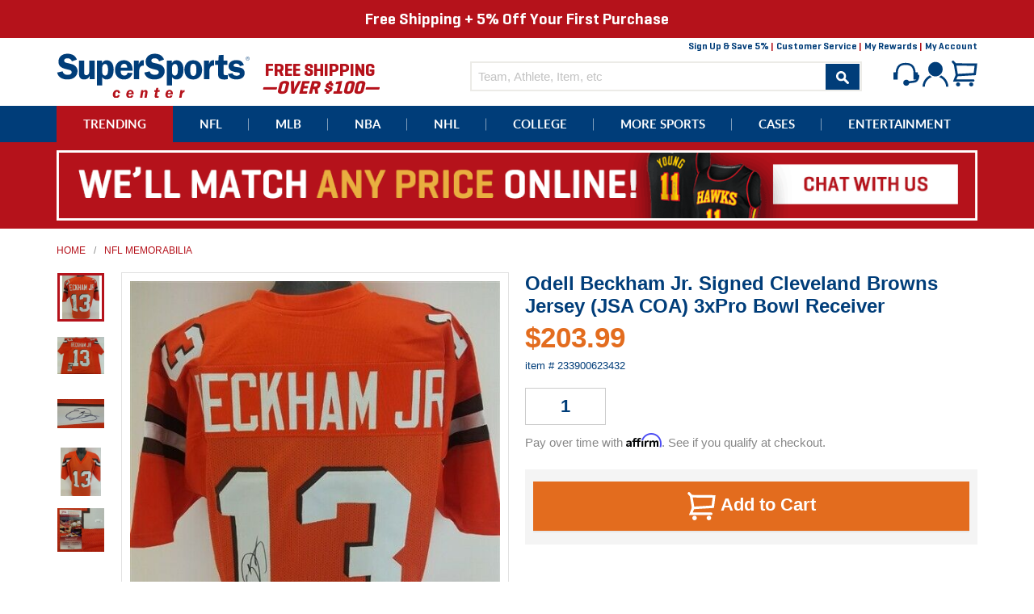

--- FILE ---
content_type: text/html; charset=utf-8
request_url: https://www.supersportscenter.com/products/odell-beckham-jr-signed-cleveland-browns-jersey-jsa-coa-3xpro-bowl-receiver
body_size: 33492
content:
<!doctype html>
<!--[if IE 9]> <html class="ie9 no-js" lang="en"> <![endif]-->
<!--[if (gt IE 9)|!(IE)]><!--> <html class="no-js" lang="en"> <!--<![endif]-->
<head>
  <meta charset="utf-8">
  <meta http-equiv="X-UA-Compatible" content="IE=edge,chrome=1">
  <meta name="viewport" content="width=device-width,initial-scale=1">
  <meta name="theme-color" content="#003d79">
  <link rel="shortcut icon" href="//www.supersportscenter.com/cdn/shop/t/2/assets/favicon.ico?v=36980805504743436401515465421" type="image/x-icon" />
  <link rel="canonical" href="https://www.supersportscenter.com/products/odell-beckham-jr-signed-cleveland-browns-jersey-jsa-coa-3xpro-bowl-receiver">
  <title>










  Odell Beckham Jr. Signed Cleveland Browns Jersey (JSA COA) 3xPro Bowl 







&ndash; Super Sports Center
</title>

  
    <meta name="description" content="Custom on-field style jersey. Everything is sewn on, size XL. Hand-signed in black felt-tip pen by Odell Beckham Jr. (Giants). The autograph includes an official James Spence Authentication (JSA) hologram and matching COA for authenticity purposes.Authentication: JSA COA">
  

  <meta property="og:site_name" content="Super Sports Center">
<meta property="og:url" content="https://www.supersportscenter.com/products/odell-beckham-jr-signed-cleveland-browns-jersey-jsa-coa-3xpro-bowl-receiver">
<meta property="og:title" content="Odell Beckham Jr. Signed Cleveland Browns Jersey (JSA COA) 3xPro Bowl Receiver">
<meta property="og:type" content="product">
<meta property="og:description" content="Custom on-field style jersey. Everything is sewn on, size XL. Hand-signed in black felt-tip pen by Odell Beckham Jr. (Giants). The autograph includes an official James Spence Authentication (JSA) hologram and matching COA for authenticity purposes.Authentication: JSA COA"><meta property="og:price:amount" content="203.99">
  <meta property="og:price:currency" content="USD"><meta property="og:image" content="http://www.supersportscenter.com/cdn/shop/files/s-l1600_92e07df6-6f80-47a3-a68a-53d99eb534bc_1024x1024.jpg?v=1724132526"><meta property="og:image" content="http://www.supersportscenter.com/cdn/shop/files/s-l1600_17565957-a2a5-473b-ac38-666d17f37634_1024x1024.jpg?v=1724132526"><meta property="og:image" content="http://www.supersportscenter.com/cdn/shop/files/s-l1600_98ed1ee8-ba87-4f45-9efe-16f8ce03ca86_1024x1024.jpg?v=1724132526">
<meta property="og:image:secure_url" content="https://www.supersportscenter.com/cdn/shop/files/s-l1600_92e07df6-6f80-47a3-a68a-53d99eb534bc_1024x1024.jpg?v=1724132526"><meta property="og:image:secure_url" content="https://www.supersportscenter.com/cdn/shop/files/s-l1600_17565957-a2a5-473b-ac38-666d17f37634_1024x1024.jpg?v=1724132526"><meta property="og:image:secure_url" content="https://www.supersportscenter.com/cdn/shop/files/s-l1600_98ed1ee8-ba87-4f45-9efe-16f8ce03ca86_1024x1024.jpg?v=1724132526">

<meta name="twitter:site" content="@supersportscent">
<meta name="twitter:card" content="summary_large_image">
<meta name="twitter:title" content="Odell Beckham Jr. Signed Cleveland Browns Jersey (JSA COA) 3xPro Bowl Receiver">
<meta name="twitter:description" content="Custom on-field style jersey. Everything is sewn on, size XL. Hand-signed in black felt-tip pen by Odell Beckham Jr. (Giants). The autograph includes an official James Spence Authentication (JSA) hologram and matching COA for authenticity purposes.Authentication: JSA COA">

  <link href="//www.supersportscenter.com/cdn/shop/t/2/assets/theme.scss.css?v=109454118046934181241697597149" rel="stylesheet" type="text/css" media="all" />
  



  <script>
    document.documentElement.className = document.documentElement.className.replace('no-js', 'js');

    window.theme = window.theme || {};
    theme.strings = {
      stockAvailable: "1 available",
      addToCart: "Add to Cart",
      soldOut: "Sold Out",
      unavailable: "Unavailable",
      noStockAvailable: "The item could not be added to your cart because there are not enough in stock.",
      willNotShipUntil: "Will not ship until [date]",
      willBeInStockAfter: "Will be in stock after [date]",
      totalCartDiscount: "You're saving [savings]"
    };

    
      theme.moneyFormat = "${{amount}}";
    
  </script>

  

  <!--[if (gt IE 9)|!(IE)]><!--><script src="//www.supersportscenter.com/cdn/shop/t/2/assets/vendor.js?v=54125423730662551191593609026" defer="defer"></script><!--<![endif]-->
  <!--[if lt IE 9]><script src="//www.supersportscenter.com/cdn/shop/t/2/assets/vendor.js?v=54125423730662551191593609026"></script><![endif]-->

  <!--[if (gt IE 9)|!(IE)]><!--><script src="//www.supersportscenter.com/cdn/shop/t/2/assets/theme.js?v=138487946226367360811654578905" defer="defer"></script><!--<![endif]-->
  <!--[if lte IE 9]><script src="//www.supersportscenter.com/cdn/shop/t/2/assets/theme.js?v=138487946226367360811654578905"></script><![endif]-->

  <script>window.performance && window.performance.mark && window.performance.mark('shopify.content_for_header.start');</script><meta id="shopify-digital-wallet" name="shopify-digital-wallet" content="/13530647/digital_wallets/dialog">
<meta name="shopify-checkout-api-token" content="ff9f5e0504a69f596a3868f1169d2cd9">
<meta id="in-context-paypal-metadata" data-shop-id="13530647" data-venmo-supported="false" data-environment="production" data-locale="en_US" data-paypal-v4="true" data-currency="USD">
<link rel="alternate" type="application/json+oembed" href="https://www.supersportscenter.com/products/odell-beckham-jr-signed-cleveland-browns-jersey-jsa-coa-3xpro-bowl-receiver.oembed">
<script async="async" src="/checkouts/internal/preloads.js?locale=en-US"></script>
<link rel="preconnect" href="https://shop.app" crossorigin="anonymous">
<script async="async" src="https://shop.app/checkouts/internal/preloads.js?locale=en-US&shop_id=13530647" crossorigin="anonymous"></script>
<script id="shopify-features" type="application/json">{"accessToken":"ff9f5e0504a69f596a3868f1169d2cd9","betas":["rich-media-storefront-analytics"],"domain":"www.supersportscenter.com","predictiveSearch":true,"shopId":13530647,"locale":"en"}</script>
<script>var Shopify = Shopify || {};
Shopify.shop = "super-sports-center.myshopify.com";
Shopify.locale = "en";
Shopify.currency = {"active":"USD","rate":"1.0"};
Shopify.country = "US";
Shopify.theme = {"name":"Super Sports Center","id":108935297,"schema_name":"Super Sports Center","schema_version":"1.0","theme_store_id":775,"role":"main"};
Shopify.theme.handle = "null";
Shopify.theme.style = {"id":null,"handle":null};
Shopify.cdnHost = "www.supersportscenter.com/cdn";
Shopify.routes = Shopify.routes || {};
Shopify.routes.root = "/";</script>
<script type="module">!function(o){(o.Shopify=o.Shopify||{}).modules=!0}(window);</script>
<script>!function(o){function n(){var o=[];function n(){o.push(Array.prototype.slice.apply(arguments))}return n.q=o,n}var t=o.Shopify=o.Shopify||{};t.loadFeatures=n(),t.autoloadFeatures=n()}(window);</script>
<script>
  window.ShopifyPay = window.ShopifyPay || {};
  window.ShopifyPay.apiHost = "shop.app\/pay";
  window.ShopifyPay.redirectState = null;
</script>
<script id="shop-js-analytics" type="application/json">{"pageType":"product"}</script>
<script defer="defer" async type="module" src="//www.supersportscenter.com/cdn/shopifycloud/shop-js/modules/v2/client.init-shop-cart-sync_C5BV16lS.en.esm.js"></script>
<script defer="defer" async type="module" src="//www.supersportscenter.com/cdn/shopifycloud/shop-js/modules/v2/chunk.common_CygWptCX.esm.js"></script>
<script type="module">
  await import("//www.supersportscenter.com/cdn/shopifycloud/shop-js/modules/v2/client.init-shop-cart-sync_C5BV16lS.en.esm.js");
await import("//www.supersportscenter.com/cdn/shopifycloud/shop-js/modules/v2/chunk.common_CygWptCX.esm.js");

  window.Shopify.SignInWithShop?.initShopCartSync?.({"fedCMEnabled":true,"windoidEnabled":true});

</script>
<script>
  window.Shopify = window.Shopify || {};
  if (!window.Shopify.featureAssets) window.Shopify.featureAssets = {};
  window.Shopify.featureAssets['shop-js'] = {"shop-cart-sync":["modules/v2/client.shop-cart-sync_ZFArdW7E.en.esm.js","modules/v2/chunk.common_CygWptCX.esm.js"],"shop-button":["modules/v2/client.shop-button_tlx5R9nI.en.esm.js","modules/v2/chunk.common_CygWptCX.esm.js"],"init-fed-cm":["modules/v2/client.init-fed-cm_CmiC4vf6.en.esm.js","modules/v2/chunk.common_CygWptCX.esm.js"],"init-windoid":["modules/v2/client.init-windoid_sURxWdc1.en.esm.js","modules/v2/chunk.common_CygWptCX.esm.js"],"init-shop-cart-sync":["modules/v2/client.init-shop-cart-sync_C5BV16lS.en.esm.js","modules/v2/chunk.common_CygWptCX.esm.js"],"init-shop-email-lookup-coordinator":["modules/v2/client.init-shop-email-lookup-coordinator_B8hsDcYM.en.esm.js","modules/v2/chunk.common_CygWptCX.esm.js"],"shop-cash-offers":["modules/v2/client.shop-cash-offers_DOA2yAJr.en.esm.js","modules/v2/chunk.common_CygWptCX.esm.js","modules/v2/chunk.modal_D71HUcav.esm.js"],"pay-button":["modules/v2/client.pay-button_FdsNuTd3.en.esm.js","modules/v2/chunk.common_CygWptCX.esm.js"],"shop-login-button":["modules/v2/client.shop-login-button_C5VAVYt1.en.esm.js","modules/v2/chunk.common_CygWptCX.esm.js","modules/v2/chunk.modal_D71HUcav.esm.js"],"shop-toast-manager":["modules/v2/client.shop-toast-manager_ClPi3nE9.en.esm.js","modules/v2/chunk.common_CygWptCX.esm.js"],"avatar":["modules/v2/client.avatar_BTnouDA3.en.esm.js"],"init-shop-for-new-customer-accounts":["modules/v2/client.init-shop-for-new-customer-accounts_ChsxoAhi.en.esm.js","modules/v2/client.shop-login-button_C5VAVYt1.en.esm.js","modules/v2/chunk.common_CygWptCX.esm.js","modules/v2/chunk.modal_D71HUcav.esm.js"],"init-customer-accounts":["modules/v2/client.init-customer-accounts_DxDtT_ad.en.esm.js","modules/v2/client.shop-login-button_C5VAVYt1.en.esm.js","modules/v2/chunk.common_CygWptCX.esm.js","modules/v2/chunk.modal_D71HUcav.esm.js"],"init-customer-accounts-sign-up":["modules/v2/client.init-customer-accounts-sign-up_CPSyQ0Tj.en.esm.js","modules/v2/client.shop-login-button_C5VAVYt1.en.esm.js","modules/v2/chunk.common_CygWptCX.esm.js","modules/v2/chunk.modal_D71HUcav.esm.js"],"lead-capture":["modules/v2/client.lead-capture_Bi8yE_yS.en.esm.js","modules/v2/chunk.common_CygWptCX.esm.js","modules/v2/chunk.modal_D71HUcav.esm.js"],"checkout-modal":["modules/v2/client.checkout-modal_BPM8l0SH.en.esm.js","modules/v2/chunk.common_CygWptCX.esm.js","modules/v2/chunk.modal_D71HUcav.esm.js"],"shop-follow-button":["modules/v2/client.shop-follow-button_Cva4Ekp9.en.esm.js","modules/v2/chunk.common_CygWptCX.esm.js","modules/v2/chunk.modal_D71HUcav.esm.js"],"shop-login":["modules/v2/client.shop-login_D6lNrXab.en.esm.js","modules/v2/chunk.common_CygWptCX.esm.js","modules/v2/chunk.modal_D71HUcav.esm.js"],"payment-terms":["modules/v2/client.payment-terms_CZxnsJam.en.esm.js","modules/v2/chunk.common_CygWptCX.esm.js","modules/v2/chunk.modal_D71HUcav.esm.js"]};
</script>
<script>(function() {
  var isLoaded = false;
  function asyncLoad() {
    if (isLoaded) return;
    isLoaded = true;
    var urls = ["https:\/\/embed.tawk.to\/widget-script\/5afd92045f7cdf4f05344f31\/default.js?shop=super-sports-center.myshopify.com","https:\/\/chimpstatic.com\/mcjs-connected\/js\/users\/aaa46c2f90fffea36e79b4712\/37a373addd96a8764207dedca.js?shop=super-sports-center.myshopify.com"];
    for (var i = 0; i < urls.length; i++) {
      var s = document.createElement('script');
      s.type = 'text/javascript';
      s.async = true;
      s.src = urls[i];
      var x = document.getElementsByTagName('script')[0];
      x.parentNode.insertBefore(s, x);
    }
  };
  if(window.attachEvent) {
    window.attachEvent('onload', asyncLoad);
  } else {
    window.addEventListener('load', asyncLoad, false);
  }
})();</script>
<script id="__st">var __st={"a":13530647,"offset":-18000,"reqid":"33ed4c98-6a77-4fdc-a529-5d548b9e5b38-1768848193","pageurl":"www.supersportscenter.com\/products\/odell-beckham-jr-signed-cleveland-browns-jersey-jsa-coa-3xpro-bowl-receiver","u":"6a80d69e5cdd","p":"product","rtyp":"product","rid":8992175390951};</script>
<script>window.ShopifyPaypalV4VisibilityTracking = true;</script>
<script id="captcha-bootstrap">!function(){'use strict';const t='contact',e='account',n='new_comment',o=[[t,t],['blogs',n],['comments',n],[t,'customer']],c=[[e,'customer_login'],[e,'guest_login'],[e,'recover_customer_password'],[e,'create_customer']],r=t=>t.map((([t,e])=>`form[action*='/${t}']:not([data-nocaptcha='true']) input[name='form_type'][value='${e}']`)).join(','),a=t=>()=>t?[...document.querySelectorAll(t)].map((t=>t.form)):[];function s(){const t=[...o],e=r(t);return a(e)}const i='password',u='form_key',d=['recaptcha-v3-token','g-recaptcha-response','h-captcha-response',i],f=()=>{try{return window.sessionStorage}catch{return}},m='__shopify_v',_=t=>t.elements[u];function p(t,e,n=!1){try{const o=window.sessionStorage,c=JSON.parse(o.getItem(e)),{data:r}=function(t){const{data:e,action:n}=t;return t[m]||n?{data:e,action:n}:{data:t,action:n}}(c);for(const[e,n]of Object.entries(r))t.elements[e]&&(t.elements[e].value=n);n&&o.removeItem(e)}catch(o){console.error('form repopulation failed',{error:o})}}const l='form_type',E='cptcha';function T(t){t.dataset[E]=!0}const w=window,h=w.document,L='Shopify',v='ce_forms',y='captcha';let A=!1;((t,e)=>{const n=(g='f06e6c50-85a8-45c8-87d0-21a2b65856fe',I='https://cdn.shopify.com/shopifycloud/storefront-forms-hcaptcha/ce_storefront_forms_captcha_hcaptcha.v1.5.2.iife.js',D={infoText:'Protected by hCaptcha',privacyText:'Privacy',termsText:'Terms'},(t,e,n)=>{const o=w[L][v],c=o.bindForm;if(c)return c(t,g,e,D).then(n);var r;o.q.push([[t,g,e,D],n]),r=I,A||(h.body.append(Object.assign(h.createElement('script'),{id:'captcha-provider',async:!0,src:r})),A=!0)});var g,I,D;w[L]=w[L]||{},w[L][v]=w[L][v]||{},w[L][v].q=[],w[L][y]=w[L][y]||{},w[L][y].protect=function(t,e){n(t,void 0,e),T(t)},Object.freeze(w[L][y]),function(t,e,n,w,h,L){const[v,y,A,g]=function(t,e,n){const i=e?o:[],u=t?c:[],d=[...i,...u],f=r(d),m=r(i),_=r(d.filter((([t,e])=>n.includes(e))));return[a(f),a(m),a(_),s()]}(w,h,L),I=t=>{const e=t.target;return e instanceof HTMLFormElement?e:e&&e.form},D=t=>v().includes(t);t.addEventListener('submit',(t=>{const e=I(t);if(!e)return;const n=D(e)&&!e.dataset.hcaptchaBound&&!e.dataset.recaptchaBound,o=_(e),c=g().includes(e)&&(!o||!o.value);(n||c)&&t.preventDefault(),c&&!n&&(function(t){try{if(!f())return;!function(t){const e=f();if(!e)return;const n=_(t);if(!n)return;const o=n.value;o&&e.removeItem(o)}(t);const e=Array.from(Array(32),(()=>Math.random().toString(36)[2])).join('');!function(t,e){_(t)||t.append(Object.assign(document.createElement('input'),{type:'hidden',name:u})),t.elements[u].value=e}(t,e),function(t,e){const n=f();if(!n)return;const o=[...t.querySelectorAll(`input[type='${i}']`)].map((({name:t})=>t)),c=[...d,...o],r={};for(const[a,s]of new FormData(t).entries())c.includes(a)||(r[a]=s);n.setItem(e,JSON.stringify({[m]:1,action:t.action,data:r}))}(t,e)}catch(e){console.error('failed to persist form',e)}}(e),e.submit())}));const S=(t,e)=>{t&&!t.dataset[E]&&(n(t,e.some((e=>e===t))),T(t))};for(const o of['focusin','change'])t.addEventListener(o,(t=>{const e=I(t);D(e)&&S(e,y())}));const B=e.get('form_key'),M=e.get(l),P=B&&M;t.addEventListener('DOMContentLoaded',(()=>{const t=y();if(P)for(const e of t)e.elements[l].value===M&&p(e,B);[...new Set([...A(),...v().filter((t=>'true'===t.dataset.shopifyCaptcha))])].forEach((e=>S(e,t)))}))}(h,new URLSearchParams(w.location.search),n,t,e,['guest_login'])})(!0,!0)}();</script>
<script integrity="sha256-4kQ18oKyAcykRKYeNunJcIwy7WH5gtpwJnB7kiuLZ1E=" data-source-attribution="shopify.loadfeatures" defer="defer" src="//www.supersportscenter.com/cdn/shopifycloud/storefront/assets/storefront/load_feature-a0a9edcb.js" crossorigin="anonymous"></script>
<script crossorigin="anonymous" defer="defer" src="//www.supersportscenter.com/cdn/shopifycloud/storefront/assets/shopify_pay/storefront-65b4c6d7.js?v=20250812"></script>
<script data-source-attribution="shopify.dynamic_checkout.dynamic.init">var Shopify=Shopify||{};Shopify.PaymentButton=Shopify.PaymentButton||{isStorefrontPortableWallets:!0,init:function(){window.Shopify.PaymentButton.init=function(){};var t=document.createElement("script");t.src="https://www.supersportscenter.com/cdn/shopifycloud/portable-wallets/latest/portable-wallets.en.js",t.type="module",document.head.appendChild(t)}};
</script>
<script data-source-attribution="shopify.dynamic_checkout.buyer_consent">
  function portableWalletsHideBuyerConsent(e){var t=document.getElementById("shopify-buyer-consent"),n=document.getElementById("shopify-subscription-policy-button");t&&n&&(t.classList.add("hidden"),t.setAttribute("aria-hidden","true"),n.removeEventListener("click",e))}function portableWalletsShowBuyerConsent(e){var t=document.getElementById("shopify-buyer-consent"),n=document.getElementById("shopify-subscription-policy-button");t&&n&&(t.classList.remove("hidden"),t.removeAttribute("aria-hidden"),n.addEventListener("click",e))}window.Shopify?.PaymentButton&&(window.Shopify.PaymentButton.hideBuyerConsent=portableWalletsHideBuyerConsent,window.Shopify.PaymentButton.showBuyerConsent=portableWalletsShowBuyerConsent);
</script>
<script data-source-attribution="shopify.dynamic_checkout.cart.bootstrap">document.addEventListener("DOMContentLoaded",(function(){function t(){return document.querySelector("shopify-accelerated-checkout-cart, shopify-accelerated-checkout")}if(t())Shopify.PaymentButton.init();else{new MutationObserver((function(e,n){t()&&(Shopify.PaymentButton.init(),n.disconnect())})).observe(document.body,{childList:!0,subtree:!0})}}));
</script>
<link id="shopify-accelerated-checkout-styles" rel="stylesheet" media="screen" href="https://www.supersportscenter.com/cdn/shopifycloud/portable-wallets/latest/accelerated-checkout-backwards-compat.css" crossorigin="anonymous">
<style id="shopify-accelerated-checkout-cart">
        #shopify-buyer-consent {
  margin-top: 1em;
  display: inline-block;
  width: 100%;
}

#shopify-buyer-consent.hidden {
  display: none;
}

#shopify-subscription-policy-button {
  background: none;
  border: none;
  padding: 0;
  text-decoration: underline;
  font-size: inherit;
  cursor: pointer;
}

#shopify-subscription-policy-button::before {
  box-shadow: none;
}

      </style>

<script>window.performance && window.performance.mark && window.performance.mark('shopify.content_for_header.end');</script>

  <script>
    var _affirm_config = {
      public_api_key: /* Replace with your Affirm Public API Key */ "0GUR7CP7ECUBPH99", /* Replace with your Affirm Public API Key */
      script: "https://cdn1.affirm.com/js/v2/affirm.js",
      session_id:"YOUR_VISITOR_SESSION_ID"
    };
    (function(l,g,m,e,a,f,b){var d,c=l[m]||{},h=document.createElement(f),n=document.getElementsByTagName(f)[0],k=function(a,b,c){return function(){a[b]._.push([c,arguments])}};c[e]=k(c,e,"set");d=c[e];c[a]={};c[a]._=[];d._=[];c[a][b]=k(c,a,b);a=0;for(b="set add save post open empty reset on off trigger ready setProduct".split(" ");a<b.length;a++)d[b[a]]=k(c,e,b[a]);a=0;for(b=["get","token","url","items"];a<b.length;a++)d[b[a]]=function(){};h.async=!0;h.src=g[f];n.parentNode.insertBefore(h,n);delete g[f];d(g);l[m]=c})(window,_affirm_config,"affirm","checkout","ui","script","ready");
    // END AFFIRM.JS EMBED CODE
  </script>
  <script>var shareasaleShopifySSCID=shareasaleShopifyGetParameterByName("sscid");function shareasaleShopifySetCookie(e,a,o,i,r){if(e&&a){var s,S=i?"; path="+i:"",h=r?"; domain="+r:"",t="";o&&((s=new Date).setTime(s.getTime()+o),t="; expires="+s.toUTCString()),document.cookie=e+"="+a+t+S+h}}function shareasaleShopifyGetParameterByName(e,a){a||(a=window.location.href),e=e.replace(/[\[\]]/g,"\\$&");var o=new RegExp("[?&]"+e+"(=([^&#]*)|&|#|$)").exec(a);return o?o[2]?decodeURIComponent(o[2].replace(/\+/g," ")):"":null}shareasaleShopifySSCID&&shareasaleShopifySetCookie("shareasaleShopifySSCID",shareasaleShopifySSCID,94670778e4,"/");</script>
<!-- BEGIN app block: shopify://apps/epa-easy-product-addons/blocks/speedup_link/0099190e-a0cb-49e7-8d26-026c9d26f337 --><!-- BEGIN app snippet: sg_product -->

<script>
  window["sg_addon_master_id"]="8992175390951";
  window["sgAddonCollectionMetaAddons"]=  { collection_id:35335962669,"addons":[{"handle":"premium-elite-horizontal-jersey-framing","priority":1,"text_field":0},{"handle":"premium-horizontal-jersey-framing","priority":2,"text_field":0},{"handle":"premium-vertical-jersey-framing","priority":3,"text_field":0},{"handle":"deluxe-vertical-jersey-framing","priority":4,"text_field":0},{"handle":"super-deluxe-horizontal-jersey-framing-w-logo","priority":5,"text_field":0},{"handle":"super-deluxe-horizontal-jersey-framing","priority":6,"text_field":0}],"is_group":0,"is_active":1,"groups":[],"mt_addon_hash":"94w20DVWMS","collection_priority":1} 
  
      var isSgAddonRequest = { collection_id:35335962669,"addons":[{"handle":"premium-elite-horizontal-jersey-framing","priority":1,"text_field":0},{"handle":"premium-horizontal-jersey-framing","priority":2,"text_field":0},{"handle":"premium-vertical-jersey-framing","priority":3,"text_field":0},{"handle":"deluxe-vertical-jersey-framing","priority":4,"text_field":0},{"handle":"super-deluxe-horizontal-jersey-framing-w-logo","priority":5,"text_field":0},{"handle":"super-deluxe-horizontal-jersey-framing","priority":6,"text_field":0}],"is_group":0,"is_active":1,"groups":[],"mt_addon_hash":"94w20DVWMS","collection_priority":1};
      var sgAddon_master_json = {"id":8992175390951,"title":"Odell Beckham Jr. Signed Cleveland Browns Jersey (JSA COA) 3xPro Bowl Receiver","handle":"odell-beckham-jr-signed-cleveland-browns-jersey-jsa-coa-3xpro-bowl-receiver","description":"\u003cp\u003eCustom on-field style jersey. Everything is sewn on, size XL. Hand-signed in black felt-tip pen by Odell Beckham Jr. (Giants). The autograph includes an official James Spence Authentication (JSA) hologram and matching COA for authenticity purposes.Authentication: JSA COA\u003c\/p\u003e","published_at":"2021-11-10T17:17:16-05:00","created_at":"2024-08-20T01:42:06-04:00","vendor":"Friendly Confines","type":"Jersey","tags":["League_NFL","Player_Odell Beckham","Price_$200 To $499","Product Type_Jersey","Sport_Football","Team_Cleveland Browns"],"price":20399,"price_min":20399,"price_max":20399,"available":true,"price_varies":false,"compare_at_price":null,"compare_at_price_min":0,"compare_at_price_max":0,"compare_at_price_varies":false,"variants":[{"id":50131671285991,"title":"Default Title","option1":"Default Title","option2":null,"option3":null,"sku":"233900623432","requires_shipping":true,"taxable":true,"featured_image":null,"available":true,"name":"Odell Beckham Jr. Signed Cleveland Browns Jersey (JSA COA) 3xPro Bowl Receiver","public_title":null,"options":["Default Title"],"price":20399,"weight":0,"compare_at_price":null,"inventory_quantity":0,"inventory_management":null,"inventory_policy":"deny","barcode":null,"requires_selling_plan":false,"selling_plan_allocations":[]}],"images":["\/\/www.supersportscenter.com\/cdn\/shop\/files\/s-l1600_92e07df6-6f80-47a3-a68a-53d99eb534bc.jpg?v=1724132526","\/\/www.supersportscenter.com\/cdn\/shop\/files\/s-l1600_17565957-a2a5-473b-ac38-666d17f37634.jpg?v=1724132526","\/\/www.supersportscenter.com\/cdn\/shop\/files\/s-l1600_98ed1ee8-ba87-4f45-9efe-16f8ce03ca86.jpg?v=1724132526","\/\/www.supersportscenter.com\/cdn\/shop\/files\/s-l1600_c44a8f3e-c948-4b2b-bedc-ecfc2f546706.jpg?v=1724132526","\/\/www.supersportscenter.com\/cdn\/shop\/files\/s-l1600_45400b81-b23f-44ac-9a90-ba5e91cab3c3.jpg?v=1724132526"],"featured_image":"\/\/www.supersportscenter.com\/cdn\/shop\/files\/s-l1600_92e07df6-6f80-47a3-a68a-53d99eb534bc.jpg?v=1724132526","options":["Title"],"media":[{"alt":null,"id":35469804667111,"position":1,"preview_image":{"aspect_ratio":0.841,"height":599,"width":504,"src":"\/\/www.supersportscenter.com\/cdn\/shop\/files\/s-l1600_92e07df6-6f80-47a3-a68a-53d99eb534bc.jpg?v=1724132526"},"aspect_ratio":0.841,"height":599,"media_type":"image","src":"\/\/www.supersportscenter.com\/cdn\/shop\/files\/s-l1600_92e07df6-6f80-47a3-a68a-53d99eb534bc.jpg?v=1724132526","width":504},{"alt":null,"id":35469804699879,"position":2,"preview_image":{"aspect_ratio":1.28,"height":600,"width":768,"src":"\/\/www.supersportscenter.com\/cdn\/shop\/files\/s-l1600_17565957-a2a5-473b-ac38-666d17f37634.jpg?v=1724132526"},"aspect_ratio":1.28,"height":600,"media_type":"image","src":"\/\/www.supersportscenter.com\/cdn\/shop\/files\/s-l1600_17565957-a2a5-473b-ac38-666d17f37634.jpg?v=1724132526","width":768},{"alt":null,"id":35469804732647,"position":3,"preview_image":{"aspect_ratio":1.635,"height":367,"width":600,"src":"\/\/www.supersportscenter.com\/cdn\/shop\/files\/s-l1600_98ed1ee8-ba87-4f45-9efe-16f8ce03ca86.jpg?v=1724132526"},"aspect_ratio":1.635,"height":367,"media_type":"image","src":"\/\/www.supersportscenter.com\/cdn\/shop\/files\/s-l1600_98ed1ee8-ba87-4f45-9efe-16f8ce03ca86.jpg?v=1724132526","width":600},{"alt":null,"id":35469804765415,"position":4,"preview_image":{"aspect_ratio":0.823,"height":600,"width":494,"src":"\/\/www.supersportscenter.com\/cdn\/shop\/files\/s-l1600_c44a8f3e-c948-4b2b-bedc-ecfc2f546706.jpg?v=1724132526"},"aspect_ratio":0.823,"height":600,"media_type":"image","src":"\/\/www.supersportscenter.com\/cdn\/shop\/files\/s-l1600_c44a8f3e-c948-4b2b-bedc-ecfc2f546706.jpg?v=1724132526","width":494},{"alt":null,"id":35469804798183,"position":5,"preview_image":{"aspect_ratio":1.073,"height":600,"width":644,"src":"\/\/www.supersportscenter.com\/cdn\/shop\/files\/s-l1600_45400b81-b23f-44ac-9a90-ba5e91cab3c3.jpg?v=1724132526"},"aspect_ratio":1.073,"height":600,"media_type":"image","src":"\/\/www.supersportscenter.com\/cdn\/shop\/files\/s-l1600_45400b81-b23f-44ac-9a90-ba5e91cab3c3.jpg?v=1724132526","width":644}],"requires_selling_plan":false,"selling_plan_groups":[],"content":"\u003cp\u003eCustom on-field style jersey. Everything is sewn on, size XL. Hand-signed in black felt-tip pen by Odell Beckham Jr. (Giants). The autograph includes an official James Spence Authentication (JSA) hologram and matching COA for authenticity purposes.Authentication: JSA COA\u003c\/p\u003e"};
  
</script>

<!-- END app snippet -->

  <script>
    window["sg_addons_coll_ids"] = {
      ids:"34514272301,34531901485,35335962669,249955201,34596257837,34516467757,34515615789"
    };
    window["items_with_ids"] = false || {}
  </script>


<!-- BEGIN app snippet: sg-globals -->
<script type="text/javascript">
  (function(){
    const convertLang = (locale) => {
      let t = locale.toUpperCase();
      return "PT-BR" === t || "PT-PT" === t || "ZH-CN" === t || "ZH-TW" === t ? t.replace("-", "_") : t.match(/^[a-zA-Z]{2}-[a-zA-Z]{2}$/) ? t.substring(0, 2) : t
    }

    const sg_addon_setGlobalVariables = () => {
      try{
        let locale = "en";
        window["sg_addon_currentLanguage"] = convertLang(locale);
        window["sg_addon_defaultLanguage"] ="en";
        window["sg_addon_defaultRootUrl"] ="/";
        window["sg_addon_currentRootUrl"] ="/";
        window["sg_addon_shopLocales"] = sgAddonGetAllLocales();
      }catch(err){
        console.log("Language Config:- ",err);
      }
    }

    const sgAddonGetAllLocales = () => {
      let shopLocales = {};
      try{shopLocales["en"] = {
            endonymName : "English",
            isoCode : "en",
            name : "English",
            primary : true,
            rootUrl : "\/"
          };}catch(err){
        console.log("getAllLocales Config:- ",err);
      }
      return shopLocales;
    }

    sg_addon_setGlobalVariables();
    
    window["sg_addon_sfApiVersion"]='2025-04';
    window["sgAddon_moneyFormats"] = {
      "money": "${{amount}}",
      "moneyCurrency": "${{amount}} USD"
    };
    window["sg_addon_groupsData"] = {};
    try {
      let customSGAddonMeta = {};
      if (customSGAddonMeta.sg_addon_custom_js) {
        Function(customSGAddonMeta.sg_addon_custom_js)();
      }
    } catch (error) {
      console.warn("Error In SG Addon Custom Code", error);
    }
  })();
</script>
<!-- END app snippet -->
<!-- BEGIN app snippet: sg_speedup -->


<script>
  try{
    window["sgAddon_all_translated"] = {}
    window["sg_addon_settings_config"] =  "" ;
    window["sgAddon_translated_locale"] =  "" ;
    window["sg_addon_all_group_translations"] = {};
    window["sgAddon_group_translated_locale"] =  "" ;
  } catch(error){
    console.warn("Error in getting settings or translate", error);
  }
</script>



<!-- ADDONS SCRIPT FROM SPEEDUP CDN -->
	<script type="text/javascript" src='https://cdnbspa.spicegems.com/js/serve/shop/super-sports-center.myshopify.com/index_684d246f773b910b748f580359b5603e5accf706.js?v=infytonow803' type="text/javascript" async></script>

<!-- END app snippet -->



<!-- END app block --><link href="https://monorail-edge.shopifysvc.com" rel="dns-prefetch">
<script>(function(){if ("sendBeacon" in navigator && "performance" in window) {try {var session_token_from_headers = performance.getEntriesByType('navigation')[0].serverTiming.find(x => x.name == '_s').description;} catch {var session_token_from_headers = undefined;}var session_cookie_matches = document.cookie.match(/_shopify_s=([^;]*)/);var session_token_from_cookie = session_cookie_matches && session_cookie_matches.length === 2 ? session_cookie_matches[1] : "";var session_token = session_token_from_headers || session_token_from_cookie || "";function handle_abandonment_event(e) {var entries = performance.getEntries().filter(function(entry) {return /monorail-edge.shopifysvc.com/.test(entry.name);});if (!window.abandonment_tracked && entries.length === 0) {window.abandonment_tracked = true;var currentMs = Date.now();var navigation_start = performance.timing.navigationStart;var payload = {shop_id: 13530647,url: window.location.href,navigation_start,duration: currentMs - navigation_start,session_token,page_type: "product"};window.navigator.sendBeacon("https://monorail-edge.shopifysvc.com/v1/produce", JSON.stringify({schema_id: "online_store_buyer_site_abandonment/1.1",payload: payload,metadata: {event_created_at_ms: currentMs,event_sent_at_ms: currentMs}}));}}window.addEventListener('pagehide', handle_abandonment_event);}}());</script>
<script id="web-pixels-manager-setup">(function e(e,d,r,n,o){if(void 0===o&&(o={}),!Boolean(null===(a=null===(i=window.Shopify)||void 0===i?void 0:i.analytics)||void 0===a?void 0:a.replayQueue)){var i,a;window.Shopify=window.Shopify||{};var t=window.Shopify;t.analytics=t.analytics||{};var s=t.analytics;s.replayQueue=[],s.publish=function(e,d,r){return s.replayQueue.push([e,d,r]),!0};try{self.performance.mark("wpm:start")}catch(e){}var l=function(){var e={modern:/Edge?\/(1{2}[4-9]|1[2-9]\d|[2-9]\d{2}|\d{4,})\.\d+(\.\d+|)|Firefox\/(1{2}[4-9]|1[2-9]\d|[2-9]\d{2}|\d{4,})\.\d+(\.\d+|)|Chrom(ium|e)\/(9{2}|\d{3,})\.\d+(\.\d+|)|(Maci|X1{2}).+ Version\/(15\.\d+|(1[6-9]|[2-9]\d|\d{3,})\.\d+)([,.]\d+|)( \(\w+\)|)( Mobile\/\w+|) Safari\/|Chrome.+OPR\/(9{2}|\d{3,})\.\d+\.\d+|(CPU[ +]OS|iPhone[ +]OS|CPU[ +]iPhone|CPU IPhone OS|CPU iPad OS)[ +]+(15[._]\d+|(1[6-9]|[2-9]\d|\d{3,})[._]\d+)([._]\d+|)|Android:?[ /-](13[3-9]|1[4-9]\d|[2-9]\d{2}|\d{4,})(\.\d+|)(\.\d+|)|Android.+Firefox\/(13[5-9]|1[4-9]\d|[2-9]\d{2}|\d{4,})\.\d+(\.\d+|)|Android.+Chrom(ium|e)\/(13[3-9]|1[4-9]\d|[2-9]\d{2}|\d{4,})\.\d+(\.\d+|)|SamsungBrowser\/([2-9]\d|\d{3,})\.\d+/,legacy:/Edge?\/(1[6-9]|[2-9]\d|\d{3,})\.\d+(\.\d+|)|Firefox\/(5[4-9]|[6-9]\d|\d{3,})\.\d+(\.\d+|)|Chrom(ium|e)\/(5[1-9]|[6-9]\d|\d{3,})\.\d+(\.\d+|)([\d.]+$|.*Safari\/(?![\d.]+ Edge\/[\d.]+$))|(Maci|X1{2}).+ Version\/(10\.\d+|(1[1-9]|[2-9]\d|\d{3,})\.\d+)([,.]\d+|)( \(\w+\)|)( Mobile\/\w+|) Safari\/|Chrome.+OPR\/(3[89]|[4-9]\d|\d{3,})\.\d+\.\d+|(CPU[ +]OS|iPhone[ +]OS|CPU[ +]iPhone|CPU IPhone OS|CPU iPad OS)[ +]+(10[._]\d+|(1[1-9]|[2-9]\d|\d{3,})[._]\d+)([._]\d+|)|Android:?[ /-](13[3-9]|1[4-9]\d|[2-9]\d{2}|\d{4,})(\.\d+|)(\.\d+|)|Mobile Safari.+OPR\/([89]\d|\d{3,})\.\d+\.\d+|Android.+Firefox\/(13[5-9]|1[4-9]\d|[2-9]\d{2}|\d{4,})\.\d+(\.\d+|)|Android.+Chrom(ium|e)\/(13[3-9]|1[4-9]\d|[2-9]\d{2}|\d{4,})\.\d+(\.\d+|)|Android.+(UC? ?Browser|UCWEB|U3)[ /]?(15\.([5-9]|\d{2,})|(1[6-9]|[2-9]\d|\d{3,})\.\d+)\.\d+|SamsungBrowser\/(5\.\d+|([6-9]|\d{2,})\.\d+)|Android.+MQ{2}Browser\/(14(\.(9|\d{2,})|)|(1[5-9]|[2-9]\d|\d{3,})(\.\d+|))(\.\d+|)|K[Aa][Ii]OS\/(3\.\d+|([4-9]|\d{2,})\.\d+)(\.\d+|)/},d=e.modern,r=e.legacy,n=navigator.userAgent;return n.match(d)?"modern":n.match(r)?"legacy":"unknown"}(),u="modern"===l?"modern":"legacy",c=(null!=n?n:{modern:"",legacy:""})[u],f=function(e){return[e.baseUrl,"/wpm","/b",e.hashVersion,"modern"===e.buildTarget?"m":"l",".js"].join("")}({baseUrl:d,hashVersion:r,buildTarget:u}),m=function(e){var d=e.version,r=e.bundleTarget,n=e.surface,o=e.pageUrl,i=e.monorailEndpoint;return{emit:function(e){var a=e.status,t=e.errorMsg,s=(new Date).getTime(),l=JSON.stringify({metadata:{event_sent_at_ms:s},events:[{schema_id:"web_pixels_manager_load/3.1",payload:{version:d,bundle_target:r,page_url:o,status:a,surface:n,error_msg:t},metadata:{event_created_at_ms:s}}]});if(!i)return console&&console.warn&&console.warn("[Web Pixels Manager] No Monorail endpoint provided, skipping logging."),!1;try{return self.navigator.sendBeacon.bind(self.navigator)(i,l)}catch(e){}var u=new XMLHttpRequest;try{return u.open("POST",i,!0),u.setRequestHeader("Content-Type","text/plain"),u.send(l),!0}catch(e){return console&&console.warn&&console.warn("[Web Pixels Manager] Got an unhandled error while logging to Monorail."),!1}}}}({version:r,bundleTarget:l,surface:e.surface,pageUrl:self.location.href,monorailEndpoint:e.monorailEndpoint});try{o.browserTarget=l,function(e){var d=e.src,r=e.async,n=void 0===r||r,o=e.onload,i=e.onerror,a=e.sri,t=e.scriptDataAttributes,s=void 0===t?{}:t,l=document.createElement("script"),u=document.querySelector("head"),c=document.querySelector("body");if(l.async=n,l.src=d,a&&(l.integrity=a,l.crossOrigin="anonymous"),s)for(var f in s)if(Object.prototype.hasOwnProperty.call(s,f))try{l.dataset[f]=s[f]}catch(e){}if(o&&l.addEventListener("load",o),i&&l.addEventListener("error",i),u)u.appendChild(l);else{if(!c)throw new Error("Did not find a head or body element to append the script");c.appendChild(l)}}({src:f,async:!0,onload:function(){if(!function(){var e,d;return Boolean(null===(d=null===(e=window.Shopify)||void 0===e?void 0:e.analytics)||void 0===d?void 0:d.initialized)}()){var d=window.webPixelsManager.init(e)||void 0;if(d){var r=window.Shopify.analytics;r.replayQueue.forEach((function(e){var r=e[0],n=e[1],o=e[2];d.publishCustomEvent(r,n,o)})),r.replayQueue=[],r.publish=d.publishCustomEvent,r.visitor=d.visitor,r.initialized=!0}}},onerror:function(){return m.emit({status:"failed",errorMsg:"".concat(f," has failed to load")})},sri:function(e){var d=/^sha384-[A-Za-z0-9+/=]+$/;return"string"==typeof e&&d.test(e)}(c)?c:"",scriptDataAttributes:o}),m.emit({status:"loading"})}catch(e){m.emit({status:"failed",errorMsg:(null==e?void 0:e.message)||"Unknown error"})}}})({shopId: 13530647,storefrontBaseUrl: "https://www.supersportscenter.com",extensionsBaseUrl: "https://extensions.shopifycdn.com/cdn/shopifycloud/web-pixels-manager",monorailEndpoint: "https://monorail-edge.shopifysvc.com/unstable/produce_batch",surface: "storefront-renderer",enabledBetaFlags: ["2dca8a86"],webPixelsConfigList: [{"id":"459964647","configuration":"{\"config\":\"{\\\"pixel_id\\\":\\\"G-5WJMGXV151\\\",\\\"gtag_events\\\":[{\\\"type\\\":\\\"purchase\\\",\\\"action_label\\\":\\\"G-5WJMGXV151\\\"},{\\\"type\\\":\\\"page_view\\\",\\\"action_label\\\":\\\"G-5WJMGXV151\\\"},{\\\"type\\\":\\\"view_item\\\",\\\"action_label\\\":\\\"G-5WJMGXV151\\\"},{\\\"type\\\":\\\"search\\\",\\\"action_label\\\":\\\"G-5WJMGXV151\\\"},{\\\"type\\\":\\\"add_to_cart\\\",\\\"action_label\\\":\\\"G-5WJMGXV151\\\"},{\\\"type\\\":\\\"begin_checkout\\\",\\\"action_label\\\":\\\"G-5WJMGXV151\\\"},{\\\"type\\\":\\\"add_payment_info\\\",\\\"action_label\\\":\\\"G-5WJMGXV151\\\"}],\\\"enable_monitoring_mode\\\":false}\"}","eventPayloadVersion":"v1","runtimeContext":"OPEN","scriptVersion":"b2a88bafab3e21179ed38636efcd8a93","type":"APP","apiClientId":1780363,"privacyPurposes":[],"dataSharingAdjustments":{"protectedCustomerApprovalScopes":["read_customer_address","read_customer_email","read_customer_name","read_customer_personal_data","read_customer_phone"]}},{"id":"27328743","eventPayloadVersion":"1","runtimeContext":"LAX","scriptVersion":"2","type":"CUSTOM","privacyPurposes":["ANALYTICS","MARKETING","SALE_OF_DATA"],"name":"Google Ads Conversions"},{"id":"27361511","eventPayloadVersion":"1","runtimeContext":"LAX","scriptVersion":"1","type":"CUSTOM","privacyPurposes":["ANALYTICS","MARKETING","SALE_OF_DATA"],"name":"Microsoft Ads Conversions"},{"id":"shopify-app-pixel","configuration":"{}","eventPayloadVersion":"v1","runtimeContext":"STRICT","scriptVersion":"0450","apiClientId":"shopify-pixel","type":"APP","privacyPurposes":["ANALYTICS","MARKETING"]},{"id":"shopify-custom-pixel","eventPayloadVersion":"v1","runtimeContext":"LAX","scriptVersion":"0450","apiClientId":"shopify-pixel","type":"CUSTOM","privacyPurposes":["ANALYTICS","MARKETING"]}],isMerchantRequest: false,initData: {"shop":{"name":"Super Sports Center","paymentSettings":{"currencyCode":"USD"},"myshopifyDomain":"super-sports-center.myshopify.com","countryCode":"US","storefrontUrl":"https:\/\/www.supersportscenter.com"},"customer":null,"cart":null,"checkout":null,"productVariants":[{"price":{"amount":203.99,"currencyCode":"USD"},"product":{"title":"Odell Beckham Jr. Signed Cleveland Browns Jersey (JSA COA) 3xPro Bowl Receiver","vendor":"Friendly Confines","id":"8992175390951","untranslatedTitle":"Odell Beckham Jr. Signed Cleveland Browns Jersey (JSA COA) 3xPro Bowl Receiver","url":"\/products\/odell-beckham-jr-signed-cleveland-browns-jersey-jsa-coa-3xpro-bowl-receiver","type":"Jersey"},"id":"50131671285991","image":{"src":"\/\/www.supersportscenter.com\/cdn\/shop\/files\/s-l1600_92e07df6-6f80-47a3-a68a-53d99eb534bc.jpg?v=1724132526"},"sku":"233900623432","title":"Default Title","untranslatedTitle":"Default Title"}],"purchasingCompany":null},},"https://www.supersportscenter.com/cdn","fcfee988w5aeb613cpc8e4bc33m6693e112",{"modern":"","legacy":""},{"shopId":"13530647","storefrontBaseUrl":"https:\/\/www.supersportscenter.com","extensionBaseUrl":"https:\/\/extensions.shopifycdn.com\/cdn\/shopifycloud\/web-pixels-manager","surface":"storefront-renderer","enabledBetaFlags":"[\"2dca8a86\"]","isMerchantRequest":"false","hashVersion":"fcfee988w5aeb613cpc8e4bc33m6693e112","publish":"custom","events":"[[\"page_viewed\",{}],[\"product_viewed\",{\"productVariant\":{\"price\":{\"amount\":203.99,\"currencyCode\":\"USD\"},\"product\":{\"title\":\"Odell Beckham Jr. Signed Cleveland Browns Jersey (JSA COA) 3xPro Bowl Receiver\",\"vendor\":\"Friendly Confines\",\"id\":\"8992175390951\",\"untranslatedTitle\":\"Odell Beckham Jr. Signed Cleveland Browns Jersey (JSA COA) 3xPro Bowl Receiver\",\"url\":\"\/products\/odell-beckham-jr-signed-cleveland-browns-jersey-jsa-coa-3xpro-bowl-receiver\",\"type\":\"Jersey\"},\"id\":\"50131671285991\",\"image\":{\"src\":\"\/\/www.supersportscenter.com\/cdn\/shop\/files\/s-l1600_92e07df6-6f80-47a3-a68a-53d99eb534bc.jpg?v=1724132526\"},\"sku\":\"233900623432\",\"title\":\"Default Title\",\"untranslatedTitle\":\"Default Title\"}}]]"});</script><script>
  window.ShopifyAnalytics = window.ShopifyAnalytics || {};
  window.ShopifyAnalytics.meta = window.ShopifyAnalytics.meta || {};
  window.ShopifyAnalytics.meta.currency = 'USD';
  var meta = {"product":{"id":8992175390951,"gid":"gid:\/\/shopify\/Product\/8992175390951","vendor":"Friendly Confines","type":"Jersey","handle":"odell-beckham-jr-signed-cleveland-browns-jersey-jsa-coa-3xpro-bowl-receiver","variants":[{"id":50131671285991,"price":20399,"name":"Odell Beckham Jr. Signed Cleveland Browns Jersey (JSA COA) 3xPro Bowl Receiver","public_title":null,"sku":"233900623432"}],"remote":false},"page":{"pageType":"product","resourceType":"product","resourceId":8992175390951,"requestId":"33ed4c98-6a77-4fdc-a529-5d548b9e5b38-1768848193"}};
  for (var attr in meta) {
    window.ShopifyAnalytics.meta[attr] = meta[attr];
  }
</script>
<script class="analytics">
  (function () {
    var customDocumentWrite = function(content) {
      var jquery = null;

      if (window.jQuery) {
        jquery = window.jQuery;
      } else if (window.Checkout && window.Checkout.$) {
        jquery = window.Checkout.$;
      }

      if (jquery) {
        jquery('body').append(content);
      }
    };

    var hasLoggedConversion = function(token) {
      if (token) {
        return document.cookie.indexOf('loggedConversion=' + token) !== -1;
      }
      return false;
    }

    var setCookieIfConversion = function(token) {
      if (token) {
        var twoMonthsFromNow = new Date(Date.now());
        twoMonthsFromNow.setMonth(twoMonthsFromNow.getMonth() + 2);

        document.cookie = 'loggedConversion=' + token + '; expires=' + twoMonthsFromNow;
      }
    }

    var trekkie = window.ShopifyAnalytics.lib = window.trekkie = window.trekkie || [];
    if (trekkie.integrations) {
      return;
    }
    trekkie.methods = [
      'identify',
      'page',
      'ready',
      'track',
      'trackForm',
      'trackLink'
    ];
    trekkie.factory = function(method) {
      return function() {
        var args = Array.prototype.slice.call(arguments);
        args.unshift(method);
        trekkie.push(args);
        return trekkie;
      };
    };
    for (var i = 0; i < trekkie.methods.length; i++) {
      var key = trekkie.methods[i];
      trekkie[key] = trekkie.factory(key);
    }
    trekkie.load = function(config) {
      trekkie.config = config || {};
      trekkie.config.initialDocumentCookie = document.cookie;
      var first = document.getElementsByTagName('script')[0];
      var script = document.createElement('script');
      script.type = 'text/javascript';
      script.onerror = function(e) {
        var scriptFallback = document.createElement('script');
        scriptFallback.type = 'text/javascript';
        scriptFallback.onerror = function(error) {
                var Monorail = {
      produce: function produce(monorailDomain, schemaId, payload) {
        var currentMs = new Date().getTime();
        var event = {
          schema_id: schemaId,
          payload: payload,
          metadata: {
            event_created_at_ms: currentMs,
            event_sent_at_ms: currentMs
          }
        };
        return Monorail.sendRequest("https://" + monorailDomain + "/v1/produce", JSON.stringify(event));
      },
      sendRequest: function sendRequest(endpointUrl, payload) {
        // Try the sendBeacon API
        if (window && window.navigator && typeof window.navigator.sendBeacon === 'function' && typeof window.Blob === 'function' && !Monorail.isIos12()) {
          var blobData = new window.Blob([payload], {
            type: 'text/plain'
          });

          if (window.navigator.sendBeacon(endpointUrl, blobData)) {
            return true;
          } // sendBeacon was not successful

        } // XHR beacon

        var xhr = new XMLHttpRequest();

        try {
          xhr.open('POST', endpointUrl);
          xhr.setRequestHeader('Content-Type', 'text/plain');
          xhr.send(payload);
        } catch (e) {
          console.log(e);
        }

        return false;
      },
      isIos12: function isIos12() {
        return window.navigator.userAgent.lastIndexOf('iPhone; CPU iPhone OS 12_') !== -1 || window.navigator.userAgent.lastIndexOf('iPad; CPU OS 12_') !== -1;
      }
    };
    Monorail.produce('monorail-edge.shopifysvc.com',
      'trekkie_storefront_load_errors/1.1',
      {shop_id: 13530647,
      theme_id: 108935297,
      app_name: "storefront",
      context_url: window.location.href,
      source_url: "//www.supersportscenter.com/cdn/s/trekkie.storefront.cd680fe47e6c39ca5d5df5f0a32d569bc48c0f27.min.js"});

        };
        scriptFallback.async = true;
        scriptFallback.src = '//www.supersportscenter.com/cdn/s/trekkie.storefront.cd680fe47e6c39ca5d5df5f0a32d569bc48c0f27.min.js';
        first.parentNode.insertBefore(scriptFallback, first);
      };
      script.async = true;
      script.src = '//www.supersportscenter.com/cdn/s/trekkie.storefront.cd680fe47e6c39ca5d5df5f0a32d569bc48c0f27.min.js';
      first.parentNode.insertBefore(script, first);
    };
    trekkie.load(
      {"Trekkie":{"appName":"storefront","development":false,"defaultAttributes":{"shopId":13530647,"isMerchantRequest":null,"themeId":108935297,"themeCityHash":"18412546102960475009","contentLanguage":"en","currency":"USD","eventMetadataId":"b218911b-1339-4b11-9791-27b683ca9514"},"isServerSideCookieWritingEnabled":true,"monorailRegion":"shop_domain","enabledBetaFlags":["65f19447"]},"Session Attribution":{},"S2S":{"facebookCapiEnabled":false,"source":"trekkie-storefront-renderer","apiClientId":580111}}
    );

    var loaded = false;
    trekkie.ready(function() {
      if (loaded) return;
      loaded = true;

      window.ShopifyAnalytics.lib = window.trekkie;

      var originalDocumentWrite = document.write;
      document.write = customDocumentWrite;
      try { window.ShopifyAnalytics.merchantGoogleAnalytics.call(this); } catch(error) {};
      document.write = originalDocumentWrite;

      window.ShopifyAnalytics.lib.page(null,{"pageType":"product","resourceType":"product","resourceId":8992175390951,"requestId":"33ed4c98-6a77-4fdc-a529-5d548b9e5b38-1768848193","shopifyEmitted":true});

      var match = window.location.pathname.match(/checkouts\/(.+)\/(thank_you|post_purchase)/)
      var token = match? match[1]: undefined;
      if (!hasLoggedConversion(token)) {
        setCookieIfConversion(token);
        window.ShopifyAnalytics.lib.track("Viewed Product",{"currency":"USD","variantId":50131671285991,"productId":8992175390951,"productGid":"gid:\/\/shopify\/Product\/8992175390951","name":"Odell Beckham Jr. Signed Cleveland Browns Jersey (JSA COA) 3xPro Bowl Receiver","price":"203.99","sku":"233900623432","brand":"Friendly Confines","variant":null,"category":"Jersey","nonInteraction":true,"remote":false},undefined,undefined,{"shopifyEmitted":true});
      window.ShopifyAnalytics.lib.track("monorail:\/\/trekkie_storefront_viewed_product\/1.1",{"currency":"USD","variantId":50131671285991,"productId":8992175390951,"productGid":"gid:\/\/shopify\/Product\/8992175390951","name":"Odell Beckham Jr. Signed Cleveland Browns Jersey (JSA COA) 3xPro Bowl Receiver","price":"203.99","sku":"233900623432","brand":"Friendly Confines","variant":null,"category":"Jersey","nonInteraction":true,"remote":false,"referer":"https:\/\/www.supersportscenter.com\/products\/odell-beckham-jr-signed-cleveland-browns-jersey-jsa-coa-3xpro-bowl-receiver"});
      }
    });


        var eventsListenerScript = document.createElement('script');
        eventsListenerScript.async = true;
        eventsListenerScript.src = "//www.supersportscenter.com/cdn/shopifycloud/storefront/assets/shop_events_listener-3da45d37.js";
        document.getElementsByTagName('head')[0].appendChild(eventsListenerScript);

})();</script>
  <script>
  if (!window.ga || (window.ga && typeof window.ga !== 'function')) {
    window.ga = function ga() {
      (window.ga.q = window.ga.q || []).push(arguments);
      if (window.Shopify && window.Shopify.analytics && typeof window.Shopify.analytics.publish === 'function') {
        window.Shopify.analytics.publish("ga_stub_called", {}, {sendTo: "google_osp_migration"});
      }
      console.error("Shopify's Google Analytics stub called with:", Array.from(arguments), "\nSee https://help.shopify.com/manual/promoting-marketing/pixels/pixel-migration#google for more information.");
    };
    if (window.Shopify && window.Shopify.analytics && typeof window.Shopify.analytics.publish === 'function') {
      window.Shopify.analytics.publish("ga_stub_initialized", {}, {sendTo: "google_osp_migration"});
    }
  }
</script>
<script
  defer
  src="https://www.supersportscenter.com/cdn/shopifycloud/perf-kit/shopify-perf-kit-3.0.4.min.js"
  data-application="storefront-renderer"
  data-shop-id="13530647"
  data-render-region="gcp-us-central1"
  data-page-type="product"
  data-theme-instance-id="108935297"
  data-theme-name="Super Sports Center"
  data-theme-version="1.0"
  data-monorail-region="shop_domain"
  data-resource-timing-sampling-rate="10"
  data-shs="true"
  data-shs-beacon="true"
  data-shs-export-with-fetch="true"
  data-shs-logs-sample-rate="1"
  data-shs-beacon-endpoint="https://www.supersportscenter.com/api/collect"
></script>
</head><body class="template-product" data-template="product">
  <a class="in-page-link visually-hidden skip-link" href="#MainContent">
    Skip to content
  </a>

  <div id="shopify-section-header" class="shopify-section"><div id="NavDrawer" class="drawer drawer--left">
  <div class="drawer__inner">
    <ul class="drawer__nav">
      
        
        
          <li class="drawer__nav-item drawer__nav--highlight">
            <a href="/collections/trending-memorabilia" class="drawer__nav-link">TRENDING</a>
          </li>
        
      
        
        
          <li class="drawer__nav-item ">
            <div class="drawer__nav-has-sublist">
              <a href="/collections/nfl" class="drawer__nav-link" id="DrawerLabel-nfl">NFL</a>
              <div class="drawer__nav-toggle">
                <button type="button" data-aria-controls="DrawerLinklist-nfl" class="text-link drawer__nav-toggle-btn drawer__meganav-toggle">
                  <span class="drawer__nav-toggle--open">
                    <svg aria-hidden="true" focusable="false" role="presentation" class="icon icon-plus" viewBox="0 0 22 21"><path d="M12 11.5h9.5v-2H12V0h-2v9.5H.5v2H10V21h2v-9.5z" fill-rule="evenodd"/></svg>
                    <span class="icon__fallback-text">Expand menu</span>
                  </span>
                  <span class="drawer__nav-toggle--close">
                    <svg aria-hidden="true" focusable="false" role="presentation" class="icon icon--wide icon-minus" viewBox="0 0 22 3"><path d="M21.5.5v2H.5v-2z" fill-rule="evenodd"/></svg>
                    <span class="icon__fallback-text">Collapse menu</span>
                  </span>
                </button>
              </div>
            </div>
            <div class="meganav meganav--drawer" id="DrawerLinklist-nfl" aria-labelledby="DrawerLabel-nfl" role="navigation">
              



<ul class="meganav__nav meganav__scroller ">
  <div class="meganav__container">

  <li class="meganav__list-item">
    
    
    

    
      
      <h5 class="h1 meganav__title">Shop By Category</h5>
      <div id="SiteNavLinklist-shop-by-category" aria-labelledby="SiteNavLabel-shop-by-category">
        
        
        
          
          <ul class="meganav__sub-list">
            
              <li class="meganav__sub-list-item">
                <a href="/collections/autographed-nfl-footballs" class="meganav__link meganav__link--third-level">
                  Autographed Footballs
                </a>
              </li>
              
            
              <li class="meganav__sub-list-item">
                <a href="/collections/autographed-nfl-football-photos" class="meganav__link meganav__link--third-level">
                  Autographed Football Photos
                </a>
              </li>
              
            
              <li class="meganav__sub-list-item">
                <a href="/collections/autographed-nfl-football-helmets" class="meganav__link meganav__link--third-level">
                  Autographed Football Helmets
                </a>
              </li>
              
            
              <li class="meganav__sub-list-item">
                <a href="/collections/autographed-nfl-football-jerseys" class="meganav__link meganav__link--third-level">
                  Autographed Football Jerseys
                </a>
              </li>
              
            
              <li class="meganav__sub-list-item">
                <a href="/collections/autographed-nfl-football-mini-helmets" class="meganav__link meganav__link--third-level">
                  Autographed Football Mini Helmets
                </a>
              </li>
              
            
              <li class="meganav__sub-list-item">
                <a href="/collections/autographed-nfl-football-cleats" class="meganav__link meganav__link--third-level">
                  Autographed Football Cleats
                </a>
              </li>
              
            
              <li class="meganav__sub-list-item">
                <a href="/collections/autographed-nfl-football-hats" class="meganav__link meganav__link--third-level">
                  Autographed Football Hats
                </a>
              </li>
              
            
              <li class="meganav__sub-list-item">
                <a href="/collections/autographed-nfl-trading-cards" class="meganav__link meganav__link--third-level">
                  Autographed Football Trading Cards
                </a>
              </li>
              
            
          </ul>
        
      </div>
    
  </li>

  <li class="meganav__list-item">
    
    
    

    
      
      <h5 class="h1 meganav__title">Shop By Team</h5>
      <div id="SiteNavLinklist-shop-by-team" aria-labelledby="SiteNavLabel-shop-by-team">
        
        
        
          
          <ul class="meganav__sub-list">
            
              <li class="meganav__sub-list-item">
                <a href="/collections/arizona-cardinals" class="meganav__link meganav__link--third-level">
                  Arizona Cardinals
                </a>
              </li>
              
            
              <li class="meganav__sub-list-item">
                <a href="/collections/atlanta-falcons" class="meganav__link meganav__link--third-level">
                  Atlanta Falcons
                </a>
              </li>
              
            
              <li class="meganav__sub-list-item">
                <a href="/collections/baltimore-colts" class="meganav__link meganav__link--third-level">
                  Baltimore Colts
                </a>
              </li>
              
            
              <li class="meganav__sub-list-item">
                <a href="/collections/baltimore-ravens" class="meganav__link meganav__link--third-level">
                  Baltimore Ravens
                </a>
              </li>
              
            
              <li class="meganav__sub-list-item">
                <a href="/collections/buffalo-bills" class="meganav__link meganav__link--third-level">
                  Buffalo Bills
                </a>
              </li>
              
            
              <li class="meganav__sub-list-item">
                <a href="/collections/carolina-panthers" class="meganav__link meganav__link--third-level">
                  Carolina Panthers
                </a>
              </li>
              
            
              <li class="meganav__sub-list-item">
                <a href="/collections/chicago-bears" class="meganav__link meganav__link--third-level">
                  Chicago Bears
                </a>
              </li>
              
            
              <li class="meganav__sub-list-item">
                <a href="/collections/cincinnati-bengals" class="meganav__link meganav__link--third-level">
                  Cincinnati Bengals
                </a>
              </li>
              
            
              <li class="meganav__sub-list-item">
                <a href="/collections/cleveland-browns" class="meganav__link meganav__link--third-level">
                  Cleveland Browns
                </a>
              </li>
              
            
              <li class="meganav__sub-list-item">
                <a href="/collections/dallas-cowboys" class="meganav__link meganav__link--third-level">
                  Dallas Cowboys
                </a>
              </li>
              
            
              <li class="meganav__sub-list-item">
                <a href="/collections/denver-broncos" class="meganav__link meganav__link--third-level">
                  Denver Broncos
                </a>
              </li>
              
            
              <li class="meganav__sub-list-item">
                <a href="/collections/detroit-lions" class="meganav__link meganav__link--third-level">
                  Detroit Lions
                </a>
              </li>
              
                
          </ul>
        
          
          <ul class="meganav__sub-list">
            
              <li class="meganav__sub-list-item">
                <a href="/collections/green-bay-packers" class="meganav__link meganav__link--third-level">
                  Green Bay Packers
                </a>
              </li>
              
            
              <li class="meganav__sub-list-item">
                <a href="/collections/houston-texans" class="meganav__link meganav__link--third-level">
                  Houston Texans
                </a>
              </li>
              
            
              <li class="meganav__sub-list-item">
                <a href="/collections/indianapolis-colts" class="meganav__link meganav__link--third-level">
                  Indianapolis Colts
                </a>
              </li>
              
            
              <li class="meganav__sub-list-item">
                <a href="/collections/jacksonville-jaguars" class="meganav__link meganav__link--third-level">
                  Jacksonville Jaguars
                </a>
              </li>
              
            
              <li class="meganav__sub-list-item">
                <a href="/collections/kansas-city-chiefs" class="meganav__link meganav__link--third-level">
                  Kansas City Chiefs
                </a>
              </li>
              
            
              <li class="meganav__sub-list-item">
                <a href="/collections/los-angeles-chargers" class="meganav__link meganav__link--third-level">
                  Los Angeles Chargers
                </a>
              </li>
              
            
              <li class="meganav__sub-list-item">
                <a href="/collections/los-angeles-raiders" class="meganav__link meganav__link--third-level">
                  Los Angeles Raiders
                </a>
              </li>
              
            
              <li class="meganav__sub-list-item">
                <a href="/collections/los-angeles-rams" class="meganav__link meganav__link--third-level">
                  Los Angeles Rams
                </a>
              </li>
              
            
              <li class="meganav__sub-list-item">
                <a href="/collections/miami-dolphins" class="meganav__link meganav__link--third-level">
                  Miami Dolphins
                </a>
              </li>
              
            
              <li class="meganav__sub-list-item">
                <a href="/collections/minnesota-vikings" class="meganav__link meganav__link--third-level">
                  Minnesota Vikings
                </a>
              </li>
              
            
              <li class="meganav__sub-list-item">
                <a href="/collections/new-england-patriots" class="meganav__link meganav__link--third-level">
                  New England Patriots
                </a>
              </li>
              
            
              <li class="meganav__sub-list-item">
                <a href="/collections/new-orleans-saints" class="meganav__link meganav__link--third-level">
                  New Orleans Saints
                </a>
              </li>
              
                
          </ul>
        
          
          <ul class="meganav__sub-list">
            
              <li class="meganav__sub-list-item">
                <a href="/collections/new-york-giants" class="meganav__link meganav__link--third-level">
                  New York Giants
                </a>
              </li>
              
            
              <li class="meganav__sub-list-item">
                <a href="/collections/new-york-jets" class="meganav__link meganav__link--third-level">
                  New York Jets
                </a>
              </li>
              
            
              <li class="meganav__sub-list-item">
                <a href="/collections/oakland-raiders" class="meganav__link meganav__link--third-level">
                  Oakland Raiders
                </a>
              </li>
              
            
              <li class="meganav__sub-list-item">
                <a href="/collections/philadelphia-eagles" class="meganav__link meganav__link--third-level">
                  Philadelphia Eagles
                </a>
              </li>
              
            
              <li class="meganav__sub-list-item">
                <a href="/collections/pittsburgh-steelers" class="meganav__link meganav__link--third-level">
                  Pittsburgh Steelers
                </a>
              </li>
              
            
              <li class="meganav__sub-list-item">
                <a href="/collections/san-diego-chargers" class="meganav__link meganav__link--third-level">
                  San Diego Chargers
                </a>
              </li>
              
            
              <li class="meganav__sub-list-item">
                <a href="/collections/san-francisco-49ers" class="meganav__link meganav__link--third-level">
                  San Francisco 49ers
                </a>
              </li>
              
            
              <li class="meganav__sub-list-item">
                <a href="/collections/seattle-seahawks" class="meganav__link meganav__link--third-level">
                  Seattle Seahawks
                </a>
              </li>
              
            
              <li class="meganav__sub-list-item">
                <a href="/collections/st-louis-rams" class="meganav__link meganav__link--third-level">
                  St. Louis Rams
                </a>
              </li>
              
            
              <li class="meganav__sub-list-item">
                <a href="/collections/tampa-bay-buccaneers" class="meganav__link meganav__link--third-level">
                  Tampa Bay Buccaneers
                </a>
              </li>
              
            
              <li class="meganav__sub-list-item">
                <a href="/collections/tennessee-titans" class="meganav__link meganav__link--third-level">
                  Tennessee Titans
                </a>
              </li>
              
            
              <li class="meganav__sub-list-item">
                <a href="/collections/washington-redskins" class="meganav__link meganav__link--third-level">
                  Washington Redskins
                </a>
              </li>
              
                
          </ul>
        
      </div>
    
  </li>

  <li class="meganav__list-item">
    
    
    

    
      
      <h5 class="h1 meganav__title">Popular NFL Players</h5>
      <div id="SiteNavLinklist-popular-nfl-players" aria-labelledby="SiteNavLabel-popular-nfl-players">
        
        
        
          
          <ul class="meganav__sub-list">
            
              <li class="meganav__sub-list-item">
                <a href="/collections/troy-aikman" class="meganav__link meganav__link--third-level">
                  Troy Aikman
                </a>
              </li>
              
            
              <li class="meganav__sub-list-item">
                <a href="/collections/odell-beckham-jr" class="meganav__link meganav__link--third-level">
                  Odell Beckham Jr.
                </a>
              </li>
              
            
              <li class="meganav__sub-list-item">
                <a href="/collections/le-veon-bell" class="meganav__link meganav__link--third-level">
                  Le&#39;Veon Bell
                </a>
              </li>
              
            
              <li class="meganav__sub-list-item">
                <a href="/collections/tom-brady" class="meganav__link meganav__link--third-level">
                  Tom Brady
                </a>
              </li>
              
            
              <li class="meganav__sub-list-item">
                <a href="/collections/drew-brees" class="meganav__link meganav__link--third-level">
                  Drew Brees
                </a>
              </li>
              
            
              <li class="meganav__sub-list-item">
                <a href="/collections/antonio-brown" class="meganav__link meganav__link--third-level">
                  Antonio Brown
                </a>
              </li>
              
            
              <li class="meganav__sub-list-item">
                <a href="/collections/todd-gurley" class="meganav__link meganav__link--third-level">
                  Todd Gurley
                </a>
              </li>
              
            
              <li class="meganav__sub-list-item">
                <a href="/collections/brett-favre" class="meganav__link meganav__link--third-level">
                  Brett Favre
                </a>
              </li>
              
            
              <li class="meganav__sub-list-item">
                <a href="/collections/joe-montana" class="meganav__link meganav__link--third-level">
                  Joe Montana
                </a>
              </li>
              
            
              <li class="meganav__sub-list-item">
                <a href="/collections/dan-marino" class="meganav__link meganav__link--third-level">
                  Dan Marino
                </a>
              </li>
              
            
              <li class="meganav__sub-list-item">
                <a href="/collections/emmitt-smith" class="meganav__link meganav__link--third-level">
                  Emmitt Smith
                </a>
              </li>
              
            
              <li class="meganav__sub-list-item">
                <a href="/collections/rob-gronkowski" class="meganav__link meganav__link--third-level">
                  Rob Gronkowski
                </a>
              </li>
              
                
          </ul>
        
      </div>
    
  </li>

  </div>
</ul>
            </div>
          </li>
        
      
        
        
          <li class="drawer__nav-item ">
            <div class="drawer__nav-has-sublist">
              <a href="/collections/mlb" class="drawer__nav-link" id="DrawerLabel-mlb">MLB</a>
              <div class="drawer__nav-toggle">
                <button type="button" data-aria-controls="DrawerLinklist-mlb" class="text-link drawer__nav-toggle-btn drawer__meganav-toggle">
                  <span class="drawer__nav-toggle--open">
                    <svg aria-hidden="true" focusable="false" role="presentation" class="icon icon-plus" viewBox="0 0 22 21"><path d="M12 11.5h9.5v-2H12V0h-2v9.5H.5v2H10V21h2v-9.5z" fill-rule="evenodd"/></svg>
                    <span class="icon__fallback-text">Expand menu</span>
                  </span>
                  <span class="drawer__nav-toggle--close">
                    <svg aria-hidden="true" focusable="false" role="presentation" class="icon icon--wide icon-minus" viewBox="0 0 22 3"><path d="M21.5.5v2H.5v-2z" fill-rule="evenodd"/></svg>
                    <span class="icon__fallback-text">Collapse menu</span>
                  </span>
                </button>
              </div>
            </div>
            <div class="meganav meganav--drawer" id="DrawerLinklist-mlb" aria-labelledby="DrawerLabel-mlb" role="navigation">
              



<ul class="meganav__nav meganav__scroller ">
  <div class="meganav__container">

  <li class="meganav__list-item">
    
    
    

    
      
      <h5 class="h1 meganav__title">Shop By Category</h5>
      <div id="SiteNavLinklist-shop-by-category" aria-labelledby="SiteNavLabel-shop-by-category">
        
        
        
          
          <ul class="meganav__sub-list">
            
              <li class="meganav__sub-list-item">
                <a href="/collections/autographed-mlb-baseballs" class="meganav__link meganav__link--third-level">
                  Autographed Baseballs
                </a>
              </li>
              
            
              <li class="meganav__sub-list-item">
                <a href="/collections/autographed-mlb-baseball-photos" class="meganav__link meganav__link--third-level">
                  Autographed Baseball Photos
                </a>
              </li>
              
            
              <li class="meganav__sub-list-item">
                <a href="/collections/autographed-mlb-baseball-helmets" class="meganav__link meganav__link--third-level">
                  Autographed Baseball Helmets
                </a>
              </li>
              
            
              <li class="meganav__sub-list-item">
                <a href="/collections/autographed-mlb-baseball-hats" class="meganav__link meganav__link--third-level">
                  Autographed Baseball Hats
                </a>
              </li>
              
            
              <li class="meganav__sub-list-item">
                <a href="/collections/autographed-mlb-baseball-jerseys" class="meganav__link meganav__link--third-level">
                  Autographed Baseball Jerseys
                </a>
              </li>
              
            
              <li class="meganav__sub-list-item">
                <a href="/collections/autographed-mlb-baseball-bats" class="meganav__link meganav__link--third-level">
                  Autographed Baseball Bats
                </a>
              </li>
              
            
              <li class="meganav__sub-list-item">
                <a href="/collections/autographed-mlb-baseball-gloves" class="meganav__link meganav__link--third-level">
                  Autographed Baseball Gloves
                </a>
              </li>
              
            
              <li class="meganav__sub-list-item">
                <a href="/collections/autographed-mlb-baseball-mini-helmets" class="meganav__link meganav__link--third-level">
                  Autographed Baseball Mini Helmets
                </a>
              </li>
              
            
              <li class="meganav__sub-list-item">
                <a href="/collections/autographed-mlb-baseball-cleats" class="meganav__link meganav__link--third-level">
                  Autographed Baseball Cleats
                </a>
              </li>
              
            
              <li class="meganav__sub-list-item">
                <a href="/collections/autographed-mlb-trading-cards" class="meganav__link meganav__link--third-level">
                  Autographed Baseball Trading Cards
                </a>
              </li>
              
            
          </ul>
        
      </div>
    
  </li>

  <li class="meganav__list-item">
    
    
    

    
      
      <h5 class="h1 meganav__title">Shop By Team</h5>
      <div id="SiteNavLinklist-shop-by-team" aria-labelledby="SiteNavLabel-shop-by-team">
        
        
        
          
          <ul class="meganav__sub-list">
            
              <li class="meganav__sub-list-item">
                <a href="/collections/arizona-diamondbacks" class="meganav__link meganav__link--third-level">
                  Arizona Diamondbacks
                </a>
              </li>
              
            
              <li class="meganav__sub-list-item">
                <a href="/collections/atlanta-braves" class="meganav__link meganav__link--third-level">
                  Atlanta Braves
                </a>
              </li>
              
            
              <li class="meganav__sub-list-item">
                <a href="/collections/baltimore-orioles" class="meganav__link meganav__link--third-level">
                  Baltimore Orioles
                </a>
              </li>
              
            
              <li class="meganav__sub-list-item">
                <a href="/collections/boston-red-sox" class="meganav__link meganav__link--third-level">
                  Boston Red Sox
                </a>
              </li>
              
            
              <li class="meganav__sub-list-item">
                <a href="/collections/brooklyn-dodgers" class="meganav__link meganav__link--third-level">
                  Brooklyn Dodgers
                </a>
              </li>
              
            
              <li class="meganav__sub-list-item">
                <a href="/collections/california-angels" class="meganav__link meganav__link--third-level">
                  California Angels
                </a>
              </li>
              
            
              <li class="meganav__sub-list-item">
                <a href="/collections/chicago-cubs" class="meganav__link meganav__link--third-level">
                  Chicago Cubs
                </a>
              </li>
              
            
              <li class="meganav__sub-list-item">
                <a href="/collections/chicago-white-sox" class="meganav__link meganav__link--third-level">
                  Chicago White Sox
                </a>
              </li>
              
            
              <li class="meganav__sub-list-item">
                <a href="/collections/cincinnati-reds" class="meganav__link meganav__link--third-level">
                  Cincinnati Reds
                </a>
              </li>
              
            
              <li class="meganav__sub-list-item">
                <a href="/collections/cleveland-indians" class="meganav__link meganav__link--third-level">
                  Cleveland Indians
                </a>
              </li>
              
            
              <li class="meganav__sub-list-item">
                <a href="/collections/colorado-rockies" class="meganav__link meganav__link--third-level">
                  Colorado Rockies
                </a>
              </li>
              
            
              <li class="meganav__sub-list-item">
                <a href="/collections/detroit-tigers" class="meganav__link meganav__link--third-level">
                  Detroit Tigers
                </a>
              </li>
              
                
          </ul>
        
          
          <ul class="meganav__sub-list">
            
              <li class="meganav__sub-list-item">
                <a href="/collections/florida-marlins" class="meganav__link meganav__link--third-level">
                  Florida Marlins
                </a>
              </li>
              
            
              <li class="meganav__sub-list-item">
                <a href="/collections/houston-astros" class="meganav__link meganav__link--third-level">
                  Houston Astros
                </a>
              </li>
              
            
              <li class="meganav__sub-list-item">
                <a href="/collections/kansas-city-royals" class="meganav__link meganav__link--third-level">
                  Kansas City Royals
                </a>
              </li>
              
            
              <li class="meganav__sub-list-item">
                <a href="/collections/los-angeles-angels" class="meganav__link meganav__link--third-level">
                  Los Angeles Angels
                </a>
              </li>
              
            
              <li class="meganav__sub-list-item">
                <a href="/collections/los-angeles-dodgers" class="meganav__link meganav__link--third-level">
                  Los Angeles Dodgers
                </a>
              </li>
              
            
              <li class="meganav__sub-list-item">
                <a href="/collections/miami-marlins" class="meganav__link meganav__link--third-level">
                  Miami Marlins
                </a>
              </li>
              
            
              <li class="meganav__sub-list-item">
                <a href="/collections/milwaukee-braves" class="meganav__link meganav__link--third-level">
                  Milwaukee Braves
                </a>
              </li>
              
            
              <li class="meganav__sub-list-item">
                <a href="/collections/milwaukee-brewers" class="meganav__link meganav__link--third-level">
                  Milwaukee Brewers
                </a>
              </li>
              
            
              <li class="meganav__sub-list-item">
                <a href="/collections/minnesota-twins" class="meganav__link meganav__link--third-level">
                  Minnesota Twins
                </a>
              </li>
              
            
              <li class="meganav__sub-list-item">
                <a href="/collections/montreal-expos" class="meganav__link meganav__link--third-level">
                  Montreal Expos
                </a>
              </li>
              
            
              <li class="meganav__sub-list-item">
                <a href="/collections/new-york-giants-baseball" class="meganav__link meganav__link--third-level">
                  New York Giants
                </a>
              </li>
              
            
              <li class="meganav__sub-list-item">
                <a href="/collections/new-york-mets" class="meganav__link meganav__link--third-level">
                  New York Mets
                </a>
              </li>
              
                
          </ul>
        
          
          <ul class="meganav__sub-list">
            
              <li class="meganav__sub-list-item">
                <a href="/collections/new-york-yankees" class="meganav__link meganav__link--third-level">
                  New York Yankees
                </a>
              </li>
              
            
              <li class="meganav__sub-list-item">
                <a href="/collections/oakland-athletics" class="meganav__link meganav__link--third-level">
                  Oakland Athletics
                </a>
              </li>
              
            
              <li class="meganav__sub-list-item">
                <a href="/collections/philadelphia-phillies" class="meganav__link meganav__link--third-level">
                  Philadelphia Phillies
                </a>
              </li>
              
            
              <li class="meganav__sub-list-item">
                <a href="/collections/pittsburgh-pirates" class="meganav__link meganav__link--third-level">
                  Pittsburgh Pirates
                </a>
              </li>
              
            
              <li class="meganav__sub-list-item">
                <a href="/collections/san-diego-padres" class="meganav__link meganav__link--third-level">
                  San Diego Padres
                </a>
              </li>
              
            
              <li class="meganav__sub-list-item">
                <a href="/collections/san-francisco-giants" class="meganav__link meganav__link--third-level">
                  San Francisco Giants
                </a>
              </li>
              
            
              <li class="meganav__sub-list-item">
                <a href="/collections/seattle-mariners" class="meganav__link meganav__link--third-level">
                  Seattle Mariners
                </a>
              </li>
              
            
              <li class="meganav__sub-list-item">
                <a href="/collections/st-louis-cardinals" class="meganav__link meganav__link--third-level">
                  St. Louis Cardinals
                </a>
              </li>
              
            
              <li class="meganav__sub-list-item">
                <a href="/collections/tampa-bay-rays" class="meganav__link meganav__link--third-level">
                  Tampa Bay Rays
                </a>
              </li>
              
            
              <li class="meganav__sub-list-item">
                <a href="/collections/texas-rangers" class="meganav__link meganav__link--third-level">
                  Texas Rangers
                </a>
              </li>
              
            
              <li class="meganav__sub-list-item">
                <a href="/collections/toronto-blue-jays" class="meganav__link meganav__link--third-level">
                  Toronto Blue Jays
                </a>
              </li>
              
            
              <li class="meganav__sub-list-item">
                <a href="/collections/washington-nationals" class="meganav__link meganav__link--third-level">
                  Washington Nationals
                </a>
              </li>
              
                
          </ul>
        
      </div>
    
  </li>

  <li class="meganav__list-item">
    
    
    

    
      
      <h5 class="h1 meganav__title">Popular MLB Players</h5>
      <div id="SiteNavLinklist-popular-mlb-players" aria-labelledby="SiteNavLabel-popular-mlb-players">
        
        
        
          
          <ul class="meganav__sub-list">
            
              <li class="meganav__sub-list-item">
                <a href="/collections/hank-aaron" class="meganav__link meganav__link--third-level">
                  Hank Aaron
                </a>
              </li>
              
            
              <li class="meganav__sub-list-item">
                <a href="/collections/jose-altuve" class="meganav__link meganav__link--third-level">
                  Jose Altuve
                </a>
              </li>
              
            
              <li class="meganav__sub-list-item">
                <a href="/collections/yogi-berra" class="meganav__link meganav__link--third-level">
                  Yogi Berra
                </a>
              </li>
              
            
              <li class="meganav__sub-list-item">
                <a href="/collections/joe-dimaggio" class="meganav__link meganav__link--third-level">
                  Joe DiMaggio
                </a>
              </li>
              
            
              <li class="meganav__sub-list-item">
                <a href="/collections/mike-trout" class="meganav__link meganav__link--third-level">
                  Mike Trout
                </a>
              </li>
              
            
              <li class="meganav__sub-list-item">
                <a href="/collections/ken-griffey-jr" class="meganav__link meganav__link--third-level">
                  Ken Griffey Jr.
                </a>
              </li>
              
            
              <li class="meganav__sub-list-item">
                <a href="/collections/derek-jeter" class="meganav__link meganav__link--third-level">
                  Derek Jeter
                </a>
              </li>
              
            
              <li class="meganav__sub-list-item">
                <a href="/collections/aaron-judge" class="meganav__link meganav__link--third-level">
                  Aaron Judge
                </a>
              </li>
              
            
              <li class="meganav__sub-list-item">
                <a href="/collections/alex-rodriguez" class="meganav__link meganav__link--third-level">
                  Alex Rodriguez
                </a>
              </li>
              
            
              <li class="meganav__sub-list-item">
                <a href="/collections/kris-bryant" class="meganav__link meganav__link--third-level">
                  Kris Bryant
                </a>
              </li>
              
            
              <li class="meganav__sub-list-item">
                <a href="/collections/babe-ruth" class="meganav__link meganav__link--third-level">
                  Babe Ruth
                </a>
              </li>
              
            
              <li class="meganav__sub-list-item">
                <a href="/collections/nolan-ryan" class="meganav__link meganav__link--third-level">
                  Nolan Ryan
                </a>
              </li>
              
                
          </ul>
        
      </div>
    
  </li>

  </div>
</ul>
            </div>
          </li>
        
      
        
        
          <li class="drawer__nav-item ">
            <div class="drawer__nav-has-sublist">
              <a href="/collections/nba" class="drawer__nav-link" id="DrawerLabel-nba">NBA</a>
              <div class="drawer__nav-toggle">
                <button type="button" data-aria-controls="DrawerLinklist-nba" class="text-link drawer__nav-toggle-btn drawer__meganav-toggle">
                  <span class="drawer__nav-toggle--open">
                    <svg aria-hidden="true" focusable="false" role="presentation" class="icon icon-plus" viewBox="0 0 22 21"><path d="M12 11.5h9.5v-2H12V0h-2v9.5H.5v2H10V21h2v-9.5z" fill-rule="evenodd"/></svg>
                    <span class="icon__fallback-text">Expand menu</span>
                  </span>
                  <span class="drawer__nav-toggle--close">
                    <svg aria-hidden="true" focusable="false" role="presentation" class="icon icon--wide icon-minus" viewBox="0 0 22 3"><path d="M21.5.5v2H.5v-2z" fill-rule="evenodd"/></svg>
                    <span class="icon__fallback-text">Collapse menu</span>
                  </span>
                </button>
              </div>
            </div>
            <div class="meganav meganav--drawer" id="DrawerLinklist-nba" aria-labelledby="DrawerLabel-nba" role="navigation">
              



<ul class="meganav__nav meganav__scroller ">
  <div class="meganav__container">

  <li class="meganav__list-item">
    
    
    

    
      
      <h5 class="h1 meganav__title">Shop By Category</h5>
      <div id="SiteNavLinklist-shop-by-category" aria-labelledby="SiteNavLabel-shop-by-category">
        
        
        
          
          <ul class="meganav__sub-list">
            
              <li class="meganav__sub-list-item">
                <a href="/collections/autographed-nba-basketballs" class="meganav__link meganav__link--third-level">
                  Autographed Basketballs
                </a>
              </li>
              
            
              <li class="meganav__sub-list-item">
                <a href="/collections/autographed-nba-basketball-jerseys" class="meganav__link meganav__link--third-level">
                  Autographed Basketball Jerseys
                </a>
              </li>
              
            
              <li class="meganav__sub-list-item">
                <a href="/collections/autographed-nba-basketball-photos" class="meganav__link meganav__link--third-level">
                  Autographed Basketball Photos
                </a>
              </li>
              
            
              <li class="meganav__sub-list-item">
                <a href="/collections/autographed-nba-basketball-sneakers" class="meganav__link meganav__link--third-level">
                  Autographed Basketball Sneakers
                </a>
              </li>
              
            
              <li class="meganav__sub-list-item">
                <a href="/collections/autographed-nba-basketball-figurines" class="meganav__link meganav__link--third-level">
                  Autographed Basketball Figurines
                </a>
              </li>
              
            
              <li class="meganav__sub-list-item">
                <a href="/collections/autographed-nba-basketball-floor-boards" class="meganav__link meganav__link--third-level">
                  Autographed Basketball Floor Boards
                </a>
              </li>
              
            
              <li class="meganav__sub-list-item">
                <a href="/collections/autographed-nba-basketball-hats" class="meganav__link meganav__link--third-level">
                  Autographed Basketball Hats
                </a>
              </li>
              
            
              <li class="meganav__sub-list-item">
                <a href="/collections/autographed-nba-trading-cards" class="meganav__link meganav__link--third-level">
                  Autographed Basketball Trading Cards
                </a>
              </li>
              
            
          </ul>
        
      </div>
    
  </li>

  <li class="meganav__list-item">
    
    
    

    
      
      <h5 class="h1 meganav__title">Shop By Team</h5>
      <div id="SiteNavLinklist-shop-by-team" aria-labelledby="SiteNavLabel-shop-by-team">
        
        
        
          
          <ul class="meganav__sub-list">
            
              <li class="meganav__sub-list-item">
                <a href="/collections/atlanta-hawks" class="meganav__link meganav__link--third-level">
                  Atlanta Hawks
                </a>
              </li>
              
            
              <li class="meganav__sub-list-item">
                <a href="/collections/boston-celtics" class="meganav__link meganav__link--third-level">
                  Boston Celtics
                </a>
              </li>
              
            
              <li class="meganav__sub-list-item">
                <a href="/collections/brooklyn-nets" class="meganav__link meganav__link--third-level">
                  Brooklyn Nets
                </a>
              </li>
              
            
              <li class="meganav__sub-list-item">
                <a href="/collections/charlotte-hornets" class="meganav__link meganav__link--third-level">
                  Charlotte Hornets
                </a>
              </li>
              
            
              <li class="meganav__sub-list-item">
                <a href="/collections/chicago-bulls" class="meganav__link meganav__link--third-level">
                  Chicago Bulls
                </a>
              </li>
              
            
              <li class="meganav__sub-list-item">
                <a href="/collections/cleveland-cavaliers" class="meganav__link meganav__link--third-level">
                  Cleveland Cavaliers
                </a>
              </li>
              
            
              <li class="meganav__sub-list-item">
                <a href="/collections/dallas-mavericks" class="meganav__link meganav__link--third-level">
                  Dallas Mavericks
                </a>
              </li>
              
            
              <li class="meganav__sub-list-item">
                <a href="/collections/denver-nuggets" class="meganav__link meganav__link--third-level">
                  Denver Nuggets
                </a>
              </li>
              
            
              <li class="meganav__sub-list-item">
                <a href="/collections/detroit-pistons" class="meganav__link meganav__link--third-level">
                  Detroit Pistons
                </a>
              </li>
              
            
              <li class="meganav__sub-list-item">
                <a href="/collections/golden-state-warriors" class="meganav__link meganav__link--third-level">
                  Golden State Warriors
                </a>
              </li>
              
            
              <li class="meganav__sub-list-item">
                <a href="/collections/houston-rockets" class="meganav__link meganav__link--third-level">
                  Houston Rockets
                </a>
              </li>
              
            
              <li class="meganav__sub-list-item">
                <a href="/collections/indiana-pacers" class="meganav__link meganav__link--third-level">
                  Indiana Pacers
                </a>
              </li>
              
                
          </ul>
        
          
          <ul class="meganav__sub-list">
            
              <li class="meganav__sub-list-item">
                <a href="/collections/los-angeles-clippers" class="meganav__link meganav__link--third-level">
                  Los Angeles Clippers
                </a>
              </li>
              
            
              <li class="meganav__sub-list-item">
                <a href="/collections/los-angeles-lakers" class="meganav__link meganav__link--third-level">
                  Los Angeles Lakers
                </a>
              </li>
              
            
              <li class="meganav__sub-list-item">
                <a href="/collections/memphis-grizzlies" class="meganav__link meganav__link--third-level">
                  Memphis Grizzlies
                </a>
              </li>
              
            
              <li class="meganav__sub-list-item">
                <a href="/collections/miami-heat" class="meganav__link meganav__link--third-level">
                  Miami Heat
                </a>
              </li>
              
            
              <li class="meganav__sub-list-item">
                <a href="/collections/milwaukee-bucks" class="meganav__link meganav__link--third-level">
                  Milwaukee Bucks
                </a>
              </li>
              
            
              <li class="meganav__sub-list-item">
                <a href="/collections/minnesota-timberwolves" class="meganav__link meganav__link--third-level">
                  Minnesota Timberwolves
                </a>
              </li>
              
            
              <li class="meganav__sub-list-item">
                <a href="/collections/new-jersey-nets" class="meganav__link meganav__link--third-level">
                  New Jersey Nets
                </a>
              </li>
              
            
              <li class="meganav__sub-list-item">
                <a href="/collections/new-orleans-pelicans" class="meganav__link meganav__link--third-level">
                  New Orleans Pelicans
                </a>
              </li>
              
            
              <li class="meganav__sub-list-item">
                <a href="/collections/new-york-knicks" class="meganav__link meganav__link--third-level">
                  New York Knicks
                </a>
              </li>
              
            
              <li class="meganav__sub-list-item">
                <a href="/collections/oklahoma-city-thunder" class="meganav__link meganav__link--third-level">
                  Oklahoma City Thunder
                </a>
              </li>
              
            
              <li class="meganav__sub-list-item">
                <a href="/collections/orlando-magic" class="meganav__link meganav__link--third-level">
                  Orlando Magic
                </a>
              </li>
              
            
              <li class="meganav__sub-list-item">
                <a href="/collections/philadelphia-76ers" class="meganav__link meganav__link--third-level">
                  Philadelphia 76ers
                </a>
              </li>
              
                
          </ul>
        
          
          <ul class="meganav__sub-list">
            
              <li class="meganav__sub-list-item">
                <a href="/collections/phoenix-suns" class="meganav__link meganav__link--third-level">
                  Phoenix Suns
                </a>
              </li>
              
            
              <li class="meganav__sub-list-item">
                <a href="/collections/portland-trail-blazers" class="meganav__link meganav__link--third-level">
                  Portland Trail Blazers
                </a>
              </li>
              
            
              <li class="meganav__sub-list-item">
                <a href="/collections/sacramento-kings" class="meganav__link meganav__link--third-level">
                  Sacramento Kings
                </a>
              </li>
              
            
              <li class="meganav__sub-list-item">
                <a href="/collections/san-antonio-spurs" class="meganav__link meganav__link--third-level">
                  San Antonio Spurs
                </a>
              </li>
              
            
              <li class="meganav__sub-list-item">
                <a href="/collections/seattle-supersonics" class="meganav__link meganav__link--third-level">
                  Seattle Supersonics
                </a>
              </li>
              
            
              <li class="meganav__sub-list-item">
                <a href="/collections/toronto-raptors" class="meganav__link meganav__link--third-level">
                  Toronto Raptors
                </a>
              </li>
              
            
              <li class="meganav__sub-list-item">
                <a href="/collections/utah-jazz" class="meganav__link meganav__link--third-level">
                  Utah Jazz
                </a>
              </li>
              
            
              <li class="meganav__sub-list-item">
                <a href="/collections/washington-wizards" class="meganav__link meganav__link--third-level">
                  Washington Wizards
                </a>
              </li>
              
            
          </ul>
        
      </div>
    
  </li>

  <li class="meganav__list-item">
    
    
    

    
      
      <h5 class="h1 meganav__title">Popular NBA Players</h5>
      <div id="SiteNavLinklist-popular-nba-players" aria-labelledby="SiteNavLabel-popular-nba-players">
        
        
        
          
          <ul class="meganav__sub-list">
            
              <li class="meganav__sub-list-item">
                <a href="/collections/michael-jordan" class="meganav__link meganav__link--third-level">
                  Michael Jordan
                </a>
              </li>
              
            
              <li class="meganav__sub-list-item">
                <a href="/collections/lebron-james" class="meganav__link meganav__link--third-level">
                  Lebron James
                </a>
              </li>
              
            
              <li class="meganav__sub-list-item">
                <a href="/collections/stephen-curry" class="meganav__link meganav__link--third-level">
                  Stephen Curry
                </a>
              </li>
              
            
              <li class="meganav__sub-list-item">
                <a href="/collections/larry-bird" class="meganav__link meganav__link--third-level">
                  Larry Bird
                </a>
              </li>
              
            
              <li class="meganav__sub-list-item">
                <a href="/collections/kareem-abdul-jabbar" class="meganav__link meganav__link--third-level">
                  Kareem Abdul-Jabbar
                </a>
              </li>
              
            
              <li class="meganav__sub-list-item">
                <a href="/collections/shaquille-o-neal" class="meganav__link meganav__link--third-level">
                  Shaquille O&#39;Neal
                </a>
              </li>
              
            
              <li class="meganav__sub-list-item">
                <a href="/collections/kevin-durant" class="meganav__link meganav__link--third-level">
                  Kevin Durant
                </a>
              </li>
              
            
              <li class="meganav__sub-list-item">
                <a href="/collections/allen-iverson" class="meganav__link meganav__link--third-level">
                  Allen Iverson
                </a>
              </li>
              
            
              <li class="meganav__sub-list-item">
                <a href="/collections/dominique-wilkins" class="meganav__link meganav__link--third-level">
                  Dominique Wilkins
                </a>
              </li>
              
            
              <li class="meganav__sub-list-item">
                <a href="/collections/hakeem-olajuwon" class="meganav__link meganav__link--third-level">
                  Hakeem Olajuwon
                </a>
              </li>
              
            
              <li class="meganav__sub-list-item">
                <a href="/collections/dirk-nowitzki" class="meganav__link meganav__link--third-level">
                  Dirk Nowitzki
                </a>
              </li>
              
            
              <li class="meganav__sub-list-item">
                <a href="/collections/magic-johnson" class="meganav__link meganav__link--third-level">
                  Magic Johnson
                </a>
              </li>
              
                
          </ul>
        
      </div>
    
  </li>

  </div>
</ul>
            </div>
          </li>
        
      
        
        
          <li class="drawer__nav-item ">
            <div class="drawer__nav-has-sublist">
              <a href="/collections/nhl" class="drawer__nav-link" id="DrawerLabel-nhl">NHL</a>
              <div class="drawer__nav-toggle">
                <button type="button" data-aria-controls="DrawerLinklist-nhl" class="text-link drawer__nav-toggle-btn drawer__meganav-toggle">
                  <span class="drawer__nav-toggle--open">
                    <svg aria-hidden="true" focusable="false" role="presentation" class="icon icon-plus" viewBox="0 0 22 21"><path d="M12 11.5h9.5v-2H12V0h-2v9.5H.5v2H10V21h2v-9.5z" fill-rule="evenodd"/></svg>
                    <span class="icon__fallback-text">Expand menu</span>
                  </span>
                  <span class="drawer__nav-toggle--close">
                    <svg aria-hidden="true" focusable="false" role="presentation" class="icon icon--wide icon-minus" viewBox="0 0 22 3"><path d="M21.5.5v2H.5v-2z" fill-rule="evenodd"/></svg>
                    <span class="icon__fallback-text">Collapse menu</span>
                  </span>
                </button>
              </div>
            </div>
            <div class="meganav meganav--drawer" id="DrawerLinklist-nhl" aria-labelledby="DrawerLabel-nhl" role="navigation">
              



<ul class="meganav__nav meganav__scroller ">
  <div class="meganav__container">

  <li class="meganav__list-item">
    
    
    

    
      
      <h5 class="h1 meganav__title">Shop By Category</h5>
      <div id="SiteNavLinklist-shop-by-category" aria-labelledby="SiteNavLabel-shop-by-category">
        
        
        
          
          <ul class="meganav__sub-list">
            
              <li class="meganav__sub-list-item">
                <a href="/collections/autographed-nhl-hockey-pucks" class="meganav__link meganav__link--third-level">
                  Autographed Hockey Pucks
                </a>
              </li>
              
            
              <li class="meganav__sub-list-item">
                <a href="/collections/autographed-nhl-hockey-jerseys" class="meganav__link meganav__link--third-level">
                  Autographed Hockey Jerseys
                </a>
              </li>
              
            
              <li class="meganav__sub-list-item">
                <a href="/collections/autographed-nhl-hockey-photos" class="meganav__link meganav__link--third-level">
                  Autographed Hockey Photos
                </a>
              </li>
              
            
              <li class="meganav__sub-list-item">
                <a href="/collections/autographed-nhl-hockey-sticks" class="meganav__link meganav__link--third-level">
                  Autographed Hockey Sticks
                </a>
              </li>
              
            
              <li class="meganav__sub-list-item">
                <a href="/collections/autographed-nhl-hockey-helmets" class="meganav__link meganav__link--third-level">
                  Autographed Hockey Helmets
                </a>
              </li>
              
            
              <li class="meganav__sub-list-item">
                <a href="/collections/autographed-nhl-hockey-mini-helmets" class="meganav__link meganav__link--third-level">
                  Autographed Hockey Mini Helmets
                </a>
              </li>
              
            
              <li class="meganav__sub-list-item">
                <a href="/collections/autographed-nhl-hockey-gloves" class="meganav__link meganav__link--third-level">
                  Autographed Hockey Gloves
                </a>
              </li>
              
            
              <li class="meganav__sub-list-item">
                <a href="/collections/autographed-nhl-hockey-hats" class="meganav__link meganav__link--third-level">
                  Autographed Hockey Hats
                </a>
              </li>
              
            
              <li class="meganav__sub-list-item">
                <a href="/collections/autographed-nhl-trading-cards" class="meganav__link meganav__link--third-level">
                  Autographed Hockey Trading Cards
                </a>
              </li>
              
            
          </ul>
        
      </div>
    
  </li>

  <li class="meganav__list-item">
    
    
    

    
      
      <h5 class="h1 meganav__title">Shop By Team</h5>
      <div id="SiteNavLinklist-shop-by-team" aria-labelledby="SiteNavLabel-shop-by-team">
        
        
        
          
          <ul class="meganav__sub-list">
            
              <li class="meganav__sub-list-item">
                <a href="/collections/anaheim-ducks" class="meganav__link meganav__link--third-level">
                  Anaheim Ducks
                </a>
              </li>
              
            
              <li class="meganav__sub-list-item">
                <a href="/collections/arizona-coyotes" class="meganav__link meganav__link--third-level">
                  Arizona Coyotes
                </a>
              </li>
              
            
              <li class="meganav__sub-list-item">
                <a href="/collections/atlanta-thrashers" class="meganav__link meganav__link--third-level">
                  Atlanta Thrashers
                </a>
              </li>
              
            
              <li class="meganav__sub-list-item">
                <a href="/collections/boston-bruins" class="meganav__link meganav__link--third-level">
                  Boston Bruins
                </a>
              </li>
              
            
              <li class="meganav__sub-list-item">
                <a href="/collections/buffalo-sabres" class="meganav__link meganav__link--third-level">
                  Buffalo Sabres
                </a>
              </li>
              
            
              <li class="meganav__sub-list-item">
                <a href="/collections/calgary-flames" class="meganav__link meganav__link--third-level">
                  Calgary Flames
                </a>
              </li>
              
            
              <li class="meganav__sub-list-item">
                <a href="/collections/carolina-hurricanes" class="meganav__link meganav__link--third-level">
                  Carolina Hurricanes
                </a>
              </li>
              
            
              <li class="meganav__sub-list-item">
                <a href="/collections/chicago-blackhawks" class="meganav__link meganav__link--third-level">
                  Chicago Blackhawks
                </a>
              </li>
              
            
              <li class="meganav__sub-list-item">
                <a href="/collections/colorado-avalanche" class="meganav__link meganav__link--third-level">
                  Colorado Avalanche
                </a>
              </li>
              
            
              <li class="meganav__sub-list-item">
                <a href="/collections/columbus-blue-jackets" class="meganav__link meganav__link--third-level">
                  Columbus Blue Jackets
                </a>
              </li>
              
            
              <li class="meganav__sub-list-item">
                <a href="/collections/dallas-stars" class="meganav__link meganav__link--third-level">
                  Dallas Stars
                </a>
              </li>
              
            
              <li class="meganav__sub-list-item">
                <a href="/collections/detroit-red-wings" class="meganav__link meganav__link--third-level">
                  Detroit Red Wings
                </a>
              </li>
              
                
          </ul>
        
          
          <ul class="meganav__sub-list">
            
              <li class="meganav__sub-list-item">
                <a href="/collections/edmonton-oilers" class="meganav__link meganav__link--third-level">
                  Edmonton Oilers
                </a>
              </li>
              
            
              <li class="meganav__sub-list-item">
                <a href="/collections/florida-panthers" class="meganav__link meganav__link--third-level">
                  Florida Panthers
                </a>
              </li>
              
            
              <li class="meganav__sub-list-item">
                <a href="/collections/los-angeles-kings" class="meganav__link meganav__link--third-level">
                  Los Angeles Kings
                </a>
              </li>
              
            
              <li class="meganav__sub-list-item">
                <a href="/collections/minnesota-wild" class="meganav__link meganav__link--third-level">
                  Minnesota Wild
                </a>
              </li>
              
            
              <li class="meganav__sub-list-item">
                <a href="/collections/montreal-canadiens" class="meganav__link meganav__link--third-level">
                  Montreal Canadiens
                </a>
              </li>
              
            
              <li class="meganav__sub-list-item">
                <a href="/collections/nashville-predators" class="meganav__link meganav__link--third-level">
                  Nashville Predators
                </a>
              </li>
              
            
              <li class="meganav__sub-list-item">
                <a href="/collections/new-jersey-devils" class="meganav__link meganav__link--third-level">
                  New Jersey Devils
                </a>
              </li>
              
            
              <li class="meganav__sub-list-item">
                <a href="/collections/new-york-islanders" class="meganav__link meganav__link--third-level">
                  New York Islanders
                </a>
              </li>
              
            
              <li class="meganav__sub-list-item">
                <a href="/collections/new-york-rangers" class="meganav__link meganav__link--third-level">
                  New York Rangers
                </a>
              </li>
              
            
              <li class="meganav__sub-list-item">
                <a href="/collections/ottawa-senators" class="meganav__link meganav__link--third-level">
                  Ottawa Senators
                </a>
              </li>
              
            
              <li class="meganav__sub-list-item">
                <a href="/collections/philadelphia-flyers" class="meganav__link meganav__link--third-level">
                  Philadelphia Flyers
                </a>
              </li>
              
            
              <li class="meganav__sub-list-item">
                <a href="/collections/pittsburgh-penguins" class="meganav__link meganav__link--third-level">
                  Pittsburgh Penguins
                </a>
              </li>
              
                
          </ul>
        
          
          <ul class="meganav__sub-list">
            
              <li class="meganav__sub-list-item">
                <a href="/collections/quebec-nordiques" class="meganav__link meganav__link--third-level">
                  Quebec Nordiques
                </a>
              </li>
              
            
              <li class="meganav__sub-list-item">
                <a href="/collections/san-jose-sharks" class="meganav__link meganav__link--third-level">
                  San Jose Sharks
                </a>
              </li>
              
            
              <li class="meganav__sub-list-item">
                <a href="/collections/st-louis-blues" class="meganav__link meganav__link--third-level">
                  St. Louis Blues
                </a>
              </li>
              
            
              <li class="meganav__sub-list-item">
                <a href="/collections/tampa-bay-lightning" class="meganav__link meganav__link--third-level">
                  Tampa Bay Lightning
                </a>
              </li>
              
            
              <li class="meganav__sub-list-item">
                <a href="/collections/toronto-maple-leafs" class="meganav__link meganav__link--third-level">
                  Toronto Maple Leafs
                </a>
              </li>
              
            
              <li class="meganav__sub-list-item">
                <a href="/collections/vancouver-canucks" class="meganav__link meganav__link--third-level">
                  Vancouver Canucks
                </a>
              </li>
              
            
              <li class="meganav__sub-list-item">
                <a href="/collections/vegas-golden-knights" class="meganav__link meganav__link--third-level">
                  Vegas Golden Knights
                </a>
              </li>
              
            
              <li class="meganav__sub-list-item">
                <a href="/collections/washington-capitals" class="meganav__link meganav__link--third-level">
                  Washington Capitals
                </a>
              </li>
              
            
              <li class="meganav__sub-list-item">
                <a href="/collections/winnipeg-jets" class="meganav__link meganav__link--third-level">
                  Winnipeg Jets
                </a>
              </li>
              
            
          </ul>
        
      </div>
    
  </li>

  <li class="meganav__list-item">
    
    
    

    
      
      <h5 class="h1 meganav__title">Popular NHL Players</h5>
      <div id="SiteNavLinklist-popular-nhl-players" aria-labelledby="SiteNavLabel-popular-nhl-players">
        
        
        
          
          <ul class="meganav__sub-list">
            
              <li class="meganav__sub-list-item">
                <a href="/collections/martin-brodeur" class="meganav__link meganav__link--third-level">
                  Martin Brodeur
                </a>
              </li>
              
            
              <li class="meganav__sub-list-item">
                <a href="/collections/sidney-crosby" class="meganav__link meganav__link--third-level">
                  Sidney Crosby
                </a>
              </li>
              
            
              <li class="meganav__sub-list-item">
                <a href="/collections/wayne-gretzky" class="meganav__link meganav__link--third-level">
                  Wayne Gretzky
                </a>
              </li>
              
            
              <li class="meganav__sub-list-item">
                <a href="/collections/bobby-hull" class="meganav__link meganav__link--third-level">
                  Bobby Hull
                </a>
              </li>
              
            
              <li class="meganav__sub-list-item">
                <a href="/collections/jaromir-jagr" class="meganav__link meganav__link--third-level">
                  Jaromir Jagr
                </a>
              </li>
              
            
              <li class="meganav__sub-list-item">
                <a href="/collections/mario-lemieux" class="meganav__link meganav__link--third-level">
                  Mario Lemieux
                </a>
              </li>
              
            
              <li class="meganav__sub-list-item">
                <a href="/collections/mark-messier" class="meganav__link meganav__link--third-level">
                  Mark Messier
                </a>
              </li>
              
            
              <li class="meganav__sub-list-item">
                <a href="/collections/alex-ovechkin" class="meganav__link meganav__link--third-level">
                  Alex Ovechkin
                </a>
              </li>
              
            
              <li class="meganav__sub-list-item">
                <a href="/collections/martin-st-louis" class="meganav__link meganav__link--third-level">
                  Martin St. Louis
                </a>
              </li>
              
            
              <li class="meganav__sub-list-item">
                <a href="/collections/peter-forsberg" class="meganav__link meganav__link--third-level">
                  Peter Forsberg
                </a>
              </li>
              
            
              <li class="meganav__sub-list-item">
                <a href="/collections/patrick-roy" class="meganav__link meganav__link--third-level">
                  Patrick Roy
                </a>
              </li>
              
            
              <li class="meganav__sub-list-item">
                <a href="/collections/connor-mcdavid" class="meganav__link meganav__link--third-level">
                  Connor McDavid
                </a>
              </li>
              
                
          </ul>
        
      </div>
    
  </li>

  </div>
</ul>
            </div>
          </li>
        
      
        
        
          <li class="drawer__nav-item ">
            <div class="drawer__nav-has-sublist">
              <a href="/collections/college" class="drawer__nav-link" id="DrawerLabel-college">COLLEGE</a>
              <div class="drawer__nav-toggle">
                <button type="button" data-aria-controls="DrawerLinklist-college" class="text-link drawer__nav-toggle-btn drawer__meganav-toggle">
                  <span class="drawer__nav-toggle--open">
                    <svg aria-hidden="true" focusable="false" role="presentation" class="icon icon-plus" viewBox="0 0 22 21"><path d="M12 11.5h9.5v-2H12V0h-2v9.5H.5v2H10V21h2v-9.5z" fill-rule="evenodd"/></svg>
                    <span class="icon__fallback-text">Expand menu</span>
                  </span>
                  <span class="drawer__nav-toggle--close">
                    <svg aria-hidden="true" focusable="false" role="presentation" class="icon icon--wide icon-minus" viewBox="0 0 22 3"><path d="M21.5.5v2H.5v-2z" fill-rule="evenodd"/></svg>
                    <span class="icon__fallback-text">Collapse menu</span>
                  </span>
                </button>
              </div>
            </div>
            <div class="meganav meganav--drawer" id="DrawerLinklist-college" aria-labelledby="DrawerLabel-college" role="navigation">
              



<ul class="meganav__nav meganav__scroller ">
  <div class="meganav__container">

  <li class="meganav__list-item">
    
    
    

    
      
      <h5 class="h1 meganav__title">Shop By Category</h5>
      <div id="SiteNavLinklist-shop-by-category" aria-labelledby="SiteNavLabel-shop-by-category">
        
        
        
          
          <ul class="meganav__sub-list">
            
              <li class="meganav__sub-list-item">
                <a href="/collections/autographed-college-footballs" class="meganav__link meganav__link--third-level">
                  Autographed College Footballs
                </a>
              </li>
              
            
              <li class="meganav__sub-list-item">
                <a href="/collections/autographed-college-basketballs" class="meganav__link meganav__link--third-level">
                  Autographed College Basketballs
                </a>
              </li>
              
            
              <li class="meganav__sub-list-item">
                <a href="/collections/autographed-college-baseballs" class="meganav__link meganav__link--third-level">
                  Autographed College Baseballs
                </a>
              </li>
              
            
              <li class="meganav__sub-list-item">
                <a href="/collections/autographed-college-photos" class="meganav__link meganav__link--third-level">
                  Autographed College Photos
                </a>
              </li>
              
            
              <li class="meganav__sub-list-item">
                <a href="/collections/autographed-college-helmets" class="meganav__link meganav__link--third-level">
                  Autographed College Helmets
                </a>
              </li>
              
            
              <li class="meganav__sub-list-item">
                <a href="/collections/autographed-college-jerseys" class="meganav__link meganav__link--third-level">
                  Autographed College Jerseys
                </a>
              </li>
              
            
              <li class="meganav__sub-list-item">
                <a href="/collections/autographed-college-mini-helmets" class="meganav__link meganav__link--third-level">
                  Autographed College Mini Helmets
                </a>
              </li>
              
            
              <li class="meganav__sub-list-item">
                <a href="/collections/autographed-college-trading-cards" class="meganav__link meganav__link--third-level">
                  Autographed College Trading Cards
                </a>
              </li>
              
            
          </ul>
        
      </div>
    
  </li>

  <li class="meganav__list-item">
    
    
    

    
      
      <h5 class="h1 meganav__title">Shop By Team</h5>
      <div id="SiteNavLinklist-shop-by-team" aria-labelledby="SiteNavLabel-shop-by-team">
        
        
        
          
          <ul class="meganav__sub-list">
            
              <li class="meganav__sub-list-item">
                <a href="/collections/alabama-crimson-tide" class="meganav__link meganav__link--third-level">
                  Alabama Crimson Tide
                </a>
              </li>
              
            
              <li class="meganav__sub-list-item">
                <a href="/collections/arkansas-razorbacks" class="meganav__link meganav__link--third-level">
                  Arkansas Razorbacks
                </a>
              </li>
              
            
              <li class="meganav__sub-list-item">
                <a href="/collections/auburn-tigers" class="meganav__link meganav__link--third-level">
                  Auburn Tigers
                </a>
              </li>
              
            
              <li class="meganav__sub-list-item">
                <a href="/collections/baylor-bears" class="meganav__link meganav__link--third-level">
                  Baylor Bears
                </a>
              </li>
              
            
              <li class="meganav__sub-list-item">
                <a href="/collections/clemson-tigers" class="meganav__link meganav__link--third-level">
                  Clemson Tigers
                </a>
              </li>
              
            
              <li class="meganav__sub-list-item">
                <a href="/collections/connecticut-huskies" class="meganav__link meganav__link--third-level">
                  Connecticut Huskies
                </a>
              </li>
              
            
              <li class="meganav__sub-list-item">
                <a href="/collections/duke-blue-devils" class="meganav__link meganav__link--third-level">
                  Duke Blue Devils
                </a>
              </li>
              
            
              <li class="meganav__sub-list-item">
                <a href="/collections/florida-gators" class="meganav__link meganav__link--third-level">
                  Florida Gators
                </a>
              </li>
              
            
              <li class="meganav__sub-list-item">
                <a href="/collections/florida-state-seminoles" class="meganav__link meganav__link--third-level">
                  Florida State Seminoles
                </a>
              </li>
              
            
              <li class="meganav__sub-list-item">
                <a href="/collections/georgia-bulldogs" class="meganav__link meganav__link--third-level">
                  Georgia Bulldogs
                </a>
              </li>
              
            
              <li class="meganav__sub-list-item">
                <a href="/collections/kansas-jayhawks" class="meganav__link meganav__link--third-level">
                  Kansas Jayhawks
                </a>
              </li>
              
            
              <li class="meganav__sub-list-item">
                <a href="/collections/kentucky-wildcats" class="meganav__link meganav__link--third-level">
                  Kentucky Wildcats
                </a>
              </li>
              
                
          </ul>
        
          
          <ul class="meganav__sub-list">
            
              <li class="meganav__sub-list-item">
                <a href="/collections/louisville-cardinals" class="meganav__link meganav__link--third-level">
                  Louisville Cardinals
                </a>
              </li>
              
            
              <li class="meganav__sub-list-item">
                <a href="/collections/loyola-chicago-ramblers" class="meganav__link meganav__link--third-level">
                  Loyola Chicago Ramblers
                </a>
              </li>
              
            
              <li class="meganav__sub-list-item">
                <a href="/collections/lsu-tigers" class="meganav__link meganav__link--third-level">
                  LSU Tigers
                </a>
              </li>
              
            
              <li class="meganav__sub-list-item">
                <a href="/collections/miami-hurricanes" class="meganav__link meganav__link--third-level">
                  Miami Hurricanes
                </a>
              </li>
              
            
              <li class="meganav__sub-list-item">
                <a href="/collections/michigan-state-spartans" class="meganav__link meganav__link--third-level">
                  Michigan State Spartans
                </a>
              </li>
              
            
              <li class="meganav__sub-list-item">
                <a href="/collections/michigan-wolverines" class="meganav__link meganav__link--third-level">
                  Michigan Wolverines
                </a>
              </li>
              
            
              <li class="meganav__sub-list-item">
                <a href="/collections/north-carolina-state-wolfpack" class="meganav__link meganav__link--third-level">
                  NC State Wolfpack
                </a>
              </li>
              
            
              <li class="meganav__sub-list-item">
                <a href="/collections/nebraska-cornhuskers" class="meganav__link meganav__link--third-level">
                  Nebraska Cornhuskers
                </a>
              </li>
              
            
              <li class="meganav__sub-list-item">
                <a href="/collections/north-carolina-tar-heels" class="meganav__link meganav__link--third-level">
                  North Carolina Tar Heels
                </a>
              </li>
              
            
              <li class="meganav__sub-list-item">
                <a href="/collections/notre-dame-fighting-irish" class="meganav__link meganav__link--third-level">
                  Notre Dame Fighting Irish
                </a>
              </li>
              
            
              <li class="meganav__sub-list-item">
                <a href="/collections/ohio-state-buckeyes" class="meganav__link meganav__link--third-level">
                  Ohio State Buckeyes
                </a>
              </li>
              
            
              <li class="meganav__sub-list-item">
                <a href="/collections/oklahoma-sooners" class="meganav__link meganav__link--third-level">
                  Oklahoma Sooners
                </a>
              </li>
              
                
          </ul>
        
          
          <ul class="meganav__sub-list">
            
              <li class="meganav__sub-list-item">
                <a href="/collections/oklahoma-state-cowboys" class="meganav__link meganav__link--third-level">
                  Oklahoma State Cowboys
                </a>
              </li>
              
            
              <li class="meganav__sub-list-item">
                <a href="/collections/ole-miss-rebels" class="meganav__link meganav__link--third-level">
                  Ole Miss Rebels
                </a>
              </li>
              
            
              <li class="meganav__sub-list-item">
                <a href="/collections/oregon-ducks" class="meganav__link meganav__link--third-level">
                  Oregon Ducks
                </a>
              </li>
              
            
              <li class="meganav__sub-list-item">
                <a href="/collections/penn-state-nittany-lions" class="meganav__link meganav__link--third-level">
                  Penn State Nittany Lions
                </a>
              </li>
              
            
              <li class="meganav__sub-list-item">
                <a href="/collections/south-carolina-gamecocks" class="meganav__link meganav__link--third-level">
                  South Carolina Gamecocks
                </a>
              </li>
              
            
              <li class="meganav__sub-list-item">
                <a href="/collections/stanford-cardinal" class="meganav__link meganav__link--third-level">
                  Stanford Cardinal
                </a>
              </li>
              
            
              <li class="meganav__sub-list-item">
                <a href="/collections/tennessee-volunteers" class="meganav__link meganav__link--third-level">
                  Tennessee Volunteers
                </a>
              </li>
              
            
              <li class="meganav__sub-list-item">
                <a href="/collections/texas-a-m-aggies" class="meganav__link meganav__link--third-level">
                  Texas A&amp;M Aggies
                </a>
              </li>
              
            
              <li class="meganav__sub-list-item">
                <a href="/collections/texas-longhorns" class="meganav__link meganav__link--third-level">
                  Texas Longhorns
                </a>
              </li>
              
            
              <li class="meganav__sub-list-item">
                <a href="/collections/ucla-bruins" class="meganav__link meganav__link--third-level">
                  UCLA Bruins
                </a>
              </li>
              
            
              <li class="meganav__sub-list-item">
                <a href="/collections/usc-trojans" class="meganav__link meganav__link--third-level">
                  USC Trojans
                </a>
              </li>
              
            
              <li class="meganav__sub-list-item">
                <a href="/collections/villanova-wildcats" class="meganav__link meganav__link--third-level">
                  Villanova Wildcats
                </a>
              </li>
              
                
          </ul>
        
      </div>
    
  </li>

  <li class="meganav__list-item">
    
    
    

    
      
      <h5 class="h1 meganav__title">Popular College Players</h5>
      <div id="SiteNavLinklist-popular-college-players" aria-labelledby="SiteNavLabel-popular-college-players">
        
        
        
          
          <ul class="meganav__sub-list">
            
              <li class="meganav__sub-list-item">
                <a href="/collections/tim-tebow" class="meganav__link meganav__link--third-level">
                  Tim Tebow
                </a>
              </li>
              
            
              <li class="meganav__sub-list-item">
                <a href="/collections/bobby-knight" class="meganav__link meganav__link--third-level">
                  Bobby Knight
                </a>
              </li>
              
            
              <li class="meganav__sub-list-item">
                <a href="/collections/jim-boeheim" class="meganav__link meganav__link--third-level">
                  Jim Boeheim
                </a>
              </li>
              
            
              <li class="meganav__sub-list-item">
                <a href="/collections/lou-holtz" class="meganav__link meganav__link--third-level">
                  Lou Holtz
                </a>
              </li>
              
            
              <li class="meganav__sub-list-item">
                <a href="/collections/johnny-manziel" class="meganav__link meganav__link--third-level">
                  Johnny Manziel
                </a>
              </li>
              
            
              <li class="meganav__sub-list-item">
                <a href="/collections/bobby-bowden" class="meganav__link meganav__link--third-level">
                  Bobby Bowden
                </a>
              </li>
              
            
              <li class="meganav__sub-list-item">
                <a href="/collections/mike-krzyzewski" class="meganav__link meganav__link--third-level">
                  Mike Krzyzewski
                </a>
              </li>
              
            
              <li class="meganav__sub-list-item">
                <a href="/collections/brian-bosworth" class="meganav__link meganav__link--third-level">
                  Brian Bosworth
                </a>
              </li>
              
            
              <li class="meganav__sub-list-item">
                <a href="/collections/christian-laettner" class="meganav__link meganav__link--third-level">
                  Christian Laettner
                </a>
              </li>
              
            
              <li class="meganav__sub-list-item">
                <a href="/collections/matt-leinart" class="meganav__link meganav__link--third-level">
                  Matt Leinart
                </a>
              </li>
              
            
              <li class="meganav__sub-list-item">
                <a href="/collections/rudy-ruettiger" class="meganav__link meganav__link--third-level">
                  Rudy Ruettiger
                </a>
              </li>
              
            
              <li class="meganav__sub-list-item">
                <a href="/collections/steve-spurrier" class="meganav__link meganav__link--third-level">
                  Steve Spurrier
                </a>
              </li>
              
                
          </ul>
        
      </div>
    
  </li>

  </div>
</ul>
            </div>
          </li>
        
      
        
        
          <li class="drawer__nav-item ">
            <div class="drawer__nav-has-sublist">
              <a href="/collections/all" class="drawer__nav-link" id="DrawerLabel-more-sports">MORE SPORTS</a>
              <div class="drawer__nav-toggle">
                <button type="button" data-aria-controls="DrawerLinklist-more-sports" class="text-link drawer__nav-toggle-btn drawer__meganav-toggle">
                  <span class="drawer__nav-toggle--open">
                    <svg aria-hidden="true" focusable="false" role="presentation" class="icon icon-plus" viewBox="0 0 22 21"><path d="M12 11.5h9.5v-2H12V0h-2v9.5H.5v2H10V21h2v-9.5z" fill-rule="evenodd"/></svg>
                    <span class="icon__fallback-text">Expand menu</span>
                  </span>
                  <span class="drawer__nav-toggle--close">
                    <svg aria-hidden="true" focusable="false" role="presentation" class="icon icon--wide icon-minus" viewBox="0 0 22 3"><path d="M21.5.5v2H.5v-2z" fill-rule="evenodd"/></svg>
                    <span class="icon__fallback-text">Collapse menu</span>
                  </span>
                </button>
              </div>
            </div>
            <div class="meganav meganav--drawer" id="DrawerLinklist-more-sports" aria-labelledby="DrawerLabel-more-sports" role="navigation">
              



<ul class="meganav__nav meganav__scroller ">
  <div class="meganav__container">

  <li class="meganav__list-item">
    
    
    

    
      <a href="/collections/tennis" class="meganav__link meganav__link--second-level">
        Tennis
      </a>
    
  </li>

  <li class="meganav__list-item">
    
    
    

    
      <a href="/collections/golf" class="meganav__link meganav__link--second-level">
        Golf
      </a>
    
  </li>

  <li class="meganav__list-item">
    
    
    

    
      <a href="/collections/boxing" class="meganav__link meganav__link--second-level">
        Boxing
      </a>
    
  </li>

  <li class="meganav__list-item">
    
    
    

    
      <a href="/collections/soccer" class="meganav__link meganav__link--second-level">
        Soccer
      </a>
    
  </li>

  <li class="meganav__list-item">
    
    
    

    
      <a href="/collections/auto-racing" class="meganav__link meganav__link--second-level">
        Auto Racing
      </a>
    
  </li>

  <li class="meganav__list-item">
    
    
    

    
      <a href="/collections/wrestling" class="meganav__link meganav__link--second-level">
        Wrestling
      </a>
    
  </li>

  <li class="meganav__list-item">
    
    
    

    
      <a href="/collections/extreme-sports" class="meganav__link meganav__link--second-level">
        Extreme Sports
      </a>
    
  </li>

  <li class="meganav__list-item">
    
    
    

    
      <a href="/collections/olympic" class="meganav__link meganav__link--second-level">
        Olympic
      </a>
    
  </li>

  <li class="meganav__list-item">
    
    
    

    
      <a href="/collections/horse-racing" class="meganav__link meganav__link--second-level">
        Horse Racing
      </a>
    
  </li>

  </div>
</ul>
            </div>
          </li>
        
      
        
        
          <li class="drawer__nav-item ">
            <a href="/collections/display-cases" class="drawer__nav-link">CASES</a>
          </li>
        
      
        
        
          <li class="drawer__nav-item ">
            <a href="/collections/entertainment" class="drawer__nav-link">ENTERTAINMENT</a>
          </li>
        
      
      <li class="drawer__nav-item">
        <a href="#chatlink" class="drawer__nav-link">
          Live Chat
        </a>
      </li>
      <li class="drawer__nav-item">
        <a href="/pages/contact-us" class="drawer__nav-link">
          Customer Service
        </a>
      </li>
      <li class="drawer__nav-item">
        <a href="#rewardslink" class="drawer__nav-link">
          My Rewards
        </a>
      </li>
      
        
          <li class="drawer__nav-item">
            <a href="/account/login" class="drawer__nav-link">
              My Account
            </a>
          </li>
        
      
    </ul>
  </div>
</div>

<header class="site-header page-element is-moved-by-drawer" role="banner" data-section-id="header" data-section-type="header">
  <div class="page-width">
    <div class="site-header__flex-header flex flex--wrap">
      <div class="site-header__promo flex__item">
        <div class="site-header__promo_bar">
          
            




  <div class="promo-bar" style="background-image: url();">
    <div class="page-width">
      
        <a href="/pages/shipping-information" class="promo-bar__link">
          <span class="promo-bar__message h3">Free Shipping + 5% Off Your First Purchase</span>
        </a>
      
    </div>
  </div>

          
        </div>
      </div>
      
        <div class="site-header__text-links flex__item small--hide text-right">
          <a href="/account/register"> Sign Up &amp; Save 5%</a>
          <a href="/pages/contact-us"> Customer Service</a>
          <a href="#rewardslink"> My Rewards</a>
          
            
              <a href="/account/login" id="customer_login_link">My Account</a>
            
          
        </div>
      
      <div class="site-header__logo flex__item medium-up--two-tenths">
        <div class="site-header__logo-drawer medium-up--hide">
          <button type="button" class="text-link site-header__link js-drawer-open-left">
            <span class="site-header__menu-toggle--open">
              <svg aria-hidden="true" focusable="false" role="presentation" class="icon icon-hamburger" viewBox="0 0 32 32"><path fill="#444" d="M4.889 14.958h22.222v2.222H4.889v-2.222zm0-6.666h22.222v2.222H4.889V8.292zm0 13.333h22.222v2.222H4.889v-2.222z"/></svg>
            </span>
            <span class="icon__fallback-text">Site navigation</span>
          </button>
        </div>
        <div class="site-header__logo-image small--text-center">
          <a href="/" itemprop="url" title="Super Sports Center" itemscope itemtype="http://schema.org/Organization">
            <svg aria-hidden="true" focusable="false" role="presentation" class="icon icon--wide icon-logo" viewBox="0 0 500 115"><g class="icon-logo-top" fill="#1F3263"><path d="M51.7 16.3l-12.9 4.3c-1.7-5.1-5.4-7.7-11-7.7-6 0-9 1.9-9 5.8 0 1.5.6 2.9 1.7 3.9 1.1 1.1 3.7 2 7.6 2.8 6.6 1.3 11.4 2.7 14.5 4 3.1 1.4 5.6 3.5 7.7 6.6 2.1 3 3.1 6.4 3.1 10.1 0 5.8-2.3 10.9-6.7 15.2-4.5 4.3-11.2 6.4-20 6.4-6.6 0-12.3-1.5-16.9-4.5-4.7-3-7.7-7.5-9.2-13.4l14-3.2c1.6 6 6 9.1 13.2 9.1 3.5 0 6.1-.7 7.8-2 1.7-1.3 2.6-2.9 2.6-4.8s-.8-3.4-2.3-4.4c-1.5-1-4.5-2-8.9-2.9-8.2-1.7-14.1-4-17.6-7-3.5-3-5.3-7.3-5.3-13C3.9 15.8 6 11 10.2 7c4.2-3.9 9.9-5.9 17-5.9 12.7 0 20.9 5.1 24.5 15.2zM97.8 18.9v47.9H84.7v-8.2c-2.5 6.1-7.2 9.1-14.1 9.1-3.6 0-6.4-.7-8.3-2-1.9-1.3-3.3-3.2-4.1-5.5-.8-2.3-1.3-5.7-1.3-10.1V18.9h13.7v31.3c0 4.3 1.8 6.4 5.3 6.4 1.8 0 3.4-.5 4.7-1.5s2.2-2.1 2.5-3.3c.4-1.2.5-3.2.5-6V18.9h14.2zM103.6 82.9v-64h13v7c2.4-5.3 6.6-8 12.6-8 5.2 0 9.4 2.1 12.7 6.2 3.3 4.2 5 10.2 5 18.1 0 8.4-1.7 14.8-5 19.1-3.3 4.3-7.7 6.4-13 6.4-5.4 0-9.3-2.1-11.6-6.3v21.5h-13.7zm13.7-37.1c0 3.4.2 5.7.6 7 .4 1.3 1.3 2.5 2.6 3.5s2.8 1.5 4.3 1.5c1.9 0 3.6-1 5.2-3 1.5-2 2.3-6.3 2.3-13.1 0-9.4-2.5-14.2-7.5-14.2-1.9 0-3.6.8-5.2 2.5-1.5 1.7-2.3 4.5-2.3 8.5v7.3zM196.1 45.2h-30.8v2.2c0 3.4.9 6 2.7 7.7 1.8 1.7 4 2.6 6.5 2.6 4.7 0 7.5-2.5 8.5-7.5l12.8.9C192.2 62.2 185 67.7 174 67.7c-4.8 0-8.8-1-12.2-2.9-3.3-1.9-6.1-4.7-8.2-8.4-2.2-3.7-3.2-8.1-3.2-13.2 0-7.6 2.2-13.8 6.5-18.4 4.3-4.7 9.9-7 16.8-7 6.2 0 11.4 2.2 15.9 6.5 4.3 4.5 6.5 11.4 6.5 20.9zM165.2 37h17c-.4-6.6-3.1-9.9-8.1-9.9-5.3.1-8.2 3.3-8.9 9.9zM212.9 66.8h-13.7V18.9h12.9v8.9c2-6.6 5.4-10 10.3-10 .7 0 1.5 0 2.6.1v13.9c-2.9 0-5.1.4-6.7 1.3-1.6.9-2.9 2.5-3.9 4.8s-1.5 5.4-1.5 9.3v19.6zM277.3 16.3l-12.9 4.3c-1.7-5.1-5.4-7.7-11-7.7-6 0-9 1.9-9 5.8 0 1.5.6 2.9 1.7 3.9 1.1 1.1 3.7 2 7.6 2.8 6.6 1.3 11.4 2.7 14.5 4 3.1 1.4 5.6 3.5 7.7 6.6 2.1 3 3.1 6.4 3.1 10.1 0 5.8-2.3 10.9-6.7 15.2-4.5 4.3-11.2 6.4-20 6.4-6.6 0-12.3-1.5-16.9-4.5-4.7-3-7.7-7.5-9.2-13.4l14-3.2c1.6 6 6 9.1 13.2 9.1 3.5 0 6.1-.7 7.8-2 1.7-1.3 2.6-2.9 2.6-4.8s-.8-3.4-2.3-4.4c-1.5-1-4.5-2-8.9-2.9-8.2-1.7-14.1-4-17.6-7-3.5-3-5.3-7.3-5.3-13 0-5.8 2.1-10.6 6.3-14.6 4.2-3.9 9.9-5.9 17-5.9 12.5 0 20.6 5.1 24.3 15.2zM284.4 82.9v-64h13v7c2.4-5.3 6.6-8 12.6-8 5.2 0 9.4 2.1 12.7 6.2s5 10.2 5 18.1c0 8.4-1.7 14.8-5 19.1-3.3 4.3-7.7 6.4-13 6.4-5.4 0-9.3-2.1-11.6-6.3v21.5h-13.7zm13.7-37.1c0 3.4.2 5.7.6 7 .4 1.3 1.3 2.5 2.6 3.5s2.8 1.5 4.3 1.5c1.9 0 3.6-1 5.2-3 1.5-2 2.3-6.3 2.3-13.1 0-9.4-2.5-14.2-7.5-14.2-1.9 0-3.6.8-5.2 2.5-1.5 1.7-2.3 4.5-2.3 8.5v7.3zM352.7 17.9c7.3 0 13 2.4 17.1 7.2 4.1 4.8 6.1 10.7 6.1 17.9 0 7.1-2.1 13-6.4 17.7-4.2 4.7-9.9 7.1-16.9 7.1-6.8 0-12.3-2.3-16.4-7-4.1-4.7-6.1-10.7-6.1-18 0-5.1.9-9.4 2.8-13 1.8-3.6 4.4-6.4 7.6-8.6 3.2-2.2 7.3-3.3 12.2-3.3zm.4 9.3c-2.7 0-4.7 1-6 3.1-1.4 2.1-2 6.2-2 12.3 0 5.7.6 9.7 1.9 12.2 1.3 2.5 3.3 3.7 6.1 3.7 2.4 0 4.3-1 5.8-3.2 1.5-2.1 2.2-6.1 2.2-12 0-6.3-.7-10.6-2-12.8-1.3-2.2-3.3-3.3-6-3.3zM394.6 66.8h-13.7V18.9h12.9v8.9c2-6.6 5.4-10 10.3-10 .7 0 1.5 0 2.6.1v13.9c-2.9 0-5.1.4-6.7 1.3-1.6.9-2.9 2.5-3.9 4.8s-1.5 5.4-1.5 9.3v19.6zM431.3 29.9v20.2c0 2.5.4 4.2 1.1 5.1.8.9 2.5 1.3 5.3 1.3 1.3 0 2.8-.1 4.5-.2v10.5c-4.1.7-7.1 1-8.9 1-5.9 0-10-1.1-12.5-3.4s-3.7-6.3-3.7-12.3V29.9h-7.6v-11h8.4L419 4.8l12.2-.9V19h10.3v11h-10.2zM484 30.5l-10.3 2.7c-1.2-4.3-4.3-6.5-9.3-6.5-4.7 0-7.1 1.4-7.1 4.3 0 1.1.4 2.1 1.3 2.7.9.7 3.1 1.3 6.8 1.7 5.5.7 9.5 1.6 12.1 2.5 2.6.9 4.7 2.5 6.2 4.8 1.5 2.2 2.3 5 2.3 8.3 0 4.9-1.9 8.9-5.6 12-3.7 3.1-9 4.6-15.7 4.6-12.2 0-19.5-4.7-21.9-14.2l11.9-1.8c1 4.3 4.5 6.4 10.6 6.4 2.3 0 4.3-.4 5.9-1.3 1.6-.8 2.4-2 2.4-3.4 0-2.2-1.8-3.5-5.4-3.9-9.7-1.2-16-3-19.1-5.6-3.1-2.5-4.6-6-4.6-10.5 0-4.6 1.8-8.3 5.3-11.3s8.5-4.5 14.9-4.5c5.1 0 9.1 1 12.1 3 3.3 2.4 5.6 5.6 7.2 10z"/></g><g class="icon-logo-bottom" fill="#BE2026"><path d="M162.8 108.3c-1.7 5.1-4.8 7.6-9.4 7.6-2.8 0-5-.9-6.5-2.6-1.5-1.8-2.3-4-2.3-6.7 0-3 1-5.8 2.9-8.2 1.9-2.4 4.5-3.6 7.7-3.6 2.9 0 5 .8 6.4 2.4 1.3 1.6 2 3.3 2 5.1v.4l-5.3.3c0-1.3-.3-2.3-.9-2.9-.6-.6-1.3-.9-2.1-.9-1.3 0-2.4.8-3.1 2.3-.8 1.5-1.2 3.5-1.2 6s1 3.7 3.1 3.7c1.8 0 3.1-1.2 3.8-3.6l4.9.7zM198.6 106.3h-13.1c-.1.7-.1 1.2-.1 1.5 0 1.3.3 2.3 1 3 .7.7 1.5 1 2.4 1 1.9 0 3.3-1.1 4.1-3.2l5 .8c-.7 2-1.8 3.5-3.5 4.8-1.6 1.2-3.6 1.8-5.9 1.8-2.7 0-4.8-.9-6.5-2.6-1.7-1.7-2.5-4-2.5-6.8 0-3.1 1-5.8 2.9-8.3 2-2.4 4.6-3.6 7.8-3.6 2.7 0 4.8.9 6.3 2.6 1.5 1.8 2.3 3.9 2.3 6.5 0 .6-.1 1.5-.2 2.5zm-12.7-3.3h7.3c.1-.4.1-.9.1-1.2 0-1.1-.3-1.9-.9-2.4-.6-.6-1.3-.9-2.2-.9-2.2-.1-3.7 1.4-4.3 4.5zM223.8 95.1l-.6 3.9c1.5-2.8 3.5-4.2 6.1-4.2 1.6 0 2.9.5 3.9 1.5s1.5 2.3 1.5 3.9c0 .6-.2 1.9-.5 3.8l-1.9 11.4h-5.8l2-11.9c.2-1.2.3-1.9.3-2.2 0-1.4-.7-2.1-2.1-2.1-.7 0-1.4.2-2 .7-.6.5-1.1 1.1-1.3 1.9-.3.8-.6 2-.8 3.6l-1.7 10H215l3.4-20.3h5.4zM265.5 99.8h-4.8l-1.4 8.1c-.1.8-.2 1.4-.2 1.7 0 1.1.9 1.6 2.6 1.6.8 0 1.5-.1 2.1-.2l-.8 4.5c-1.4.2-2.7.3-4 .3-4 0-6-1.6-6-4.9 0-.9.2-2.4.6-4.6l1.4-6.7h-3.1l.8-4.7h3.4l1.4-5.6 5.1-.1-1 5.7h4.7l-.8 4.9zM300 106.3h-13.1c-.1.7-.1 1.2-.1 1.5 0 1.3.3 2.3 1 3 .7.7 1.5 1 2.4 1 1.9 0 3.3-1.1 4.1-3.2l5 .8c-.7 2-1.8 3.5-3.5 4.8-1.6 1.2-3.6 1.8-5.9 1.8-2.7 0-4.8-.9-6.5-2.6-1.7-1.7-2.5-4-2.5-6.8 0-3.1 1-5.8 2.9-8.3 2-2.4 4.6-3.6 7.8-3.6 2.7 0 4.8.9 6.3 2.6 1.5 1.8 2.3 3.9 2.3 6.5 0 .6-.1 1.5-.2 2.5zm-12.7-3.3h7.3c.1-.4.1-.9.1-1.2 0-1.1-.3-1.9-.9-2.4-.6-.6-1.3-.9-2.2-.9-2.2-.1-3.7 1.4-4.3 4.5zM330.1 100.7c-1.1 0-2 .2-2.7.5-.7.3-1.4.9-1.9 1.8-.6.9-1 1.8-1.3 2.9-.3 1.1-.6 2.8-1 5.2l-.7 4.4h-6.1l3.4-20.3h5.7l-.8 4.7c.6-1.4 1.2-2.4 1.8-3.2.6-.7 1.2-1.2 1.8-1.4.6-.2 1.4-.3 2.4-.3l-.6 5.7z"/></g><path class="icon-logo-tm" fill="#1F3263" d="M493.8 18.4c-2.7 0-4.9-2.2-4.9-4.9s2.2-4.9 4.9-4.9 4.9 2.2 4.9 4.9-2.2 4.9-4.9 4.9m0-9.1c-2.3 0-4.2 1.9-4.2 4.2 0 2.3 1.9 4.2 4.2 4.2 2.3 0 4.2-1.9 4.2-4.2-.1-2.4-1.9-4.2-4.2-4.2"/><path class="icon-logo-tm" fill="#1F3263" d="M491.8 10.9h2.2c.3 0 .6 0 .8.1.2.1.4.2.6.4.1.1.2.3.3.5.1.2.1.4.1.6 0 .2 0 .4-.1.6-.1.2-.1.3-.2.4-.1.1-.2.2-.4.3-.1.1-.3.2-.5.2l1.4 1.9h-1l-1.2-1.7h-1.1V16h-.9v-5.1zm2.2 2.5c.3 0 .6-.1.8-.2.2-.2.3-.4.3-.6 0-.3-.1-.5-.3-.6-.2-.1-.4-.2-.8-.2h-1.3v1.7h1.3z"/></svg>
          </a>
        </div>
        <div class="site-header__logo-cart medium-up--hide">
          <a href="/cart" class="text-link site-header__link">
            <svg aria-hidden="true" focusable="false" role="presentation" class="icon icon-cart" viewBox="0 0 870 883"><g fill="#123B6F" fill-rule="evenodd"><path d="M733.928 720.757H40.003l93.766-238.318c8.188-20.815 31.702-31.047 52.515-22.86 20.815 8.189 31.049 31.701 22.86 52.516l-50.229 127.662h575.013c22.367 0 40.5 18.133 40.5 40.5 0 22.368-18.133 40.5-40.5 40.5M285.909 812.256c0 38.935-31.563 70.498-70.498 70.498s-70.498-31.563-70.498-70.498 31.563-70.498 70.498-70.498 70.498 31.563 70.498 70.498M733.928 812.256c0 38.935-31.564 70.498-70.499 70.498-38.935 0-70.498-31.563-70.498-70.498s31.563-70.498 70.498-70.498 70.499 31.563 70.499 70.498"/><path d="M137.483 539.919L70.86 138.596a38.959 38.959 0 0 1-.25-1.504l-.203-1.218-59.813-67.789C-4.205 51.313-2.605 25.72 14.166 10.921 30.938-3.878 56.532-2.278 71.33 14.494l67.474 76.469 730.778 7.805-48.52 399.365-683.579 41.786zm21.06-367.741l46.887 282.436 543.358-33.215 29.476-242.602-619.721-6.619z"/></g></svg>
            <span class="icon__fallback-text">Translation missing: en.layout.cart.title</span>
          </a>
        </div>
      </div>
      <div class="site-header__shipping flex__item small--hide medium-up--two-tenths text-left">
        <p class="site-header__shipping">FREE SHIPPING <em>—Over $100—</em></p>
      </div>
      <div class="site-header__search flex__item medium-up--four-tenths text-right">
        









<form action="/search" method="get" class="site-header__search-form autocomplete" role="search">
  <input type="hidden" name="type" value="product" />
  <div class="site-header__search-inner">
    <label for="SiteNavSearch" class="visually-hidden">Team, Athlete, Item, etc</label>
    <input type="search" name="q" id="SiteNavSearch" value="" placeholder="Team, Athlete, Item, etc" aria-label="Team, Athlete, Item, etc" class="site-header__search-input">
    <button type="submit" class="text-link site-header__link site-header__search-submit">
      <svg aria-hidden="true" focusable="false" role="presentation" class="icon icon-search" viewBox="0 0 16 16"><path d="M15.975 14.156c-.081-.348-.272-.652-.622-.989a802.393 802.393 0 0 1-2.222-2.154l-1.623-1.576c-.044-.043-.064-.062-.006-.162.38-.658.631-1.367.746-2.108.181-1.182.055-2.299-.374-3.321-.394-.938-.945-1.722-1.638-2.332C9.545.909 8.697.463 7.715.19a5.515 5.515 0 0 0-.933-.167L6.605 0l-.956.007-.311.045a7.55 7.55 0 0 0-.465.074 6.077 6.077 0 0 0-3.254 1.86A6.088 6.088 0 0 0 .044 5.392L0 5.705l.006 1.006.039.269c.029.212.058.412.105.602.245.99.666 1.849 1.251 2.556.586.709 1.351 1.282 2.273 1.703.864.394 1.798.568 2.839.511.956-.051 1.858-.315 2.759-.811.009 0 .036 0 .09.053l3.469 3.385c.107.104.218.209.323.319.252.264.567.55.995.669l.568.018.063-.016c.416-.11.729-.326.957-.662a2 2 0 0 0 .227-.522l.024-.516-.013-.113zM8.681 3.648a3.563 3.563 0 0 1 1.044 2.531 3.576 3.576 0 0 1-3.566 3.576A3.54 3.54 0 0 1 3.642 8.7a3.552 3.552 0 0 1-1.048-2.527 3.56 3.56 0 0 1 1.05-2.525 3.546 3.546 0 0 1 2.519-1.05l.002-.499v.499a3.534 3.534 0 0 1 2.516 1.05z" fill="#22355A" fill-rule="evenodd"/></svg>
      <span class="icon__fallback-text">Search</span>
    </button>
  </div>
</form>
      </div>
      <div class="site-header__icons flex__item medium-up--one-tenth text-center medium-up--text-right">
        <div id="SiteNavSearchCart">
          <a href="#chatlink" class="site-header__link site-header__chat" data-tooltip="Live Chat">
            <svg aria-hidden="true" focusable="false" role="presentation" class="icon icon-chat" viewBox="0 0 993 880"><g fill="#123B6F" fill-rule="evenodd"><path d="M163.919 421.656c1.699-66.947 10.057-124.078 24.918-170.094 14.72-45.58 35.444-80.454 63.357-106.616 46.877-43.937 113.843-63.531 217.129-63.531 103.287 0 170.252 19.594 217.13 63.531 27.912 26.162 48.637 61.036 63.357 106.616 14.789 45.794 23.138 102.594 24.894 169.125 23.606-16.292 50.941-25.638 80.089-25.716-7.102-143.291-44.239-244.726-112.948-309.124-34.586-32.416-76.163-54.918-127.111-68.79C573.612 5.859 526.047.415 469.323.415c-56.723 0-104.288 5.444-145.411 16.642-50.947 13.872-92.524 36.374-127.11 68.79-71.404 66.925-108.71 173.852-113.643 326.186 27.667.71 54.669 3.993 80.76 9.623M482.874 796.333c-20.723 0-38.388-15.82-40.288-36.858-2.014-22.277 14.414-41.967 36.69-43.98 1.976-.179 199.124-18.129 331.116-41.547 21.846-3.875 39.739-14.083 54.7-31.207 13.146-15.048 23.886-35.29 31.921-60.164 14.381-44.524 14.657-87.802 14.656-88.227-.068-22.367 18.011-40.555 40.378-40.622h.125c22.31 0 40.429 18.051 40.497 40.378.007 2.259-.047 55.999-18.577 113.369-11.432 35.392-27.582 65.188-48.002 88.56-27.205 31.138-61.371 50.54-101.547 57.668-135.44 24.028-329.771 41.721-337.978 42.463a41.005 41.005 0 0 1-3.691.167"/><path d="M610.335 762.834c0 64.624-52.388 117.012-117.012 117.012s-117.012-52.388-117.012-117.012 52.388-117.012 117.012-117.012 117.012 52.388 117.012 117.012M937.786 634.066c0 4.483-4.503 8.118-10.059 8.118H781.858c-5.556 0-10.059-3.635-10.059-8.118V374.274c0-4.484 4.503-8.118 10.059-8.118h145.869c5.556 0 10.059 3.634 10.059 8.118v259.792M166.153 634.066c0 4.483-4.504 8.118-10.059 8.118H10.225c-5.556 0-10.059-3.635-10.059-8.118V374.274c0-4.484 4.503-8.118 10.059-8.118h145.869c5.555 0 10.059 3.634 10.059 8.118v259.792"/></g></svg>
            <span class="icon__fallback-text">Live Chat</span>
          </a>
          <a href="/account" class="site-header__link site-header__account" data-tooltip="My Account">
            <svg aria-hidden="true" focusable="false" role="presentation" class="icon icon-user" viewBox="0 0 920 883"><g fill="#123B6F" fill-rule="evenodd"><path d="M258.63 480.28c-45.877 22.335-87.463 51.996-123.872 88.406-42.229 42.229-75.389 91.415-98.557 146.193C13.647 768.201 1.546 824.622.172 882.754h81.033c2.791-97.037 41.892-187.855 110.829-256.792 40.627-40.629 88.858-70.89 141.48-89.469-28.084-14.423-53.382-33.502-74.884-56.213M883.803 714.879c-23.169-54.778-56.328-103.964-98.557-146.193-36.41-36.41-77.996-66.071-123.873-88.406-21.502 22.711-46.799 41.791-74.884 56.213 52.623 18.579 100.853 48.84 141.481 89.469 68.937 68.937 108.038 159.755 110.83 256.792h81.032c-1.374-58.132-13.475-114.553-36.029-167.875M717.025 257.939c0 141.95-115.073 257.024-257.023 257.024-141.95 0-257.024-115.074-257.024-257.024S318.052.915 460.002.915s257.023 115.074 257.023 257.024"/></g></svg>
            <span class="icon__fallback-text">My Account</span>
          </a>
          <a href="/cart" class="site-header__link site-header__cart" data-tooltip="Cart (0)">
            <svg aria-hidden="true" focusable="false" role="presentation" class="icon icon-cart" viewBox="0 0 870 883"><g fill="#123B6F" fill-rule="evenodd"><path d="M733.928 720.757H40.003l93.766-238.318c8.188-20.815 31.702-31.047 52.515-22.86 20.815 8.189 31.049 31.701 22.86 52.516l-50.229 127.662h575.013c22.367 0 40.5 18.133 40.5 40.5 0 22.368-18.133 40.5-40.5 40.5M285.909 812.256c0 38.935-31.563 70.498-70.498 70.498s-70.498-31.563-70.498-70.498 31.563-70.498 70.498-70.498 70.498 31.563 70.498 70.498M733.928 812.256c0 38.935-31.564 70.498-70.499 70.498-38.935 0-70.498-31.563-70.498-70.498s31.563-70.498 70.498-70.498 70.499 31.563 70.499 70.498"/><path d="M137.483 539.919L70.86 138.596a38.959 38.959 0 0 1-.25-1.504l-.203-1.218-59.813-67.789C-4.205 51.313-2.605 25.72 14.166 10.921 30.938-3.878 56.532-2.278 71.33 14.494l67.474 76.469 730.778 7.805-48.52 399.365-683.579 41.786zm21.06-367.741l46.887 282.436 543.358-33.215 29.476-242.602-619.721-6.619z"/></g></svg>
            <span class="icon__fallback-text">Cart (0)</span>
          </a>
        </div>
      </div>
    </div>
  </div>

  <div id="NavBarWrapper">
    <nav class="nav-bar small--hide" role="navigation" id="NavBar">
      <div class="page-width">
        <div id="SiteNavParent">
          <ul class="site-nav" id="SiteNav">
            
              
              
              
                <li class="site-nav__item site-nav__item--highlight">
                  <a href="/collections/trending-memorabilia" class="site-nav__link">TRENDING</a>
                </li>
              
              
            
              
              
              
                <li class="site-nav__item  site-nav__item--full" aria-haspopup="true">
                  <a href="/collections/nfl" class="site-nav__link site-nav__meganav-toggle" id="SiteNavLabel-nfl" data-aria-controls="SiteNavLinklist-nfl">
                    NFL
                  </a>
                  <div class="site-nav__dropdown meganav" id="SiteNavLinklist-nfl" aria-labelledby="SiteNavLabel-nfl" role="navigation">
                    
                      <div class="site-nav__heading">
                        <div class="page-width">
                          <h1>NFL</h1>
                          <a href="/collections/nfl" class="site-nav__view">
                            <svg aria-hidden="true" focusable="false" role="presentation" class="icon icon-arrow-right" viewBox="0 0 32 32"><path fill="#444" d="M7.667 3.795l1.797-1.684L24.334 16 9.464 29.889l-1.797-1.675L20.731 16z"/></svg>
                            Browse All NFL
                          </a>
                        </div>
                      </div>
                    
                    



<ul class="meganav__nav page-width">
  <div class="meganav__container">

  <li class="meganav__list-item">
    
    
    

    
      
      <h5 class="h1 meganav__title">Shop By Category</h5>
      <div id="SiteNavLinklist-shop-by-category" aria-labelledby="SiteNavLabel-shop-by-category">
        
        
        
          
          <ul class="meganav__sub-list">
            
              <li class="meganav__sub-list-item">
                <a href="/collections/autographed-nfl-footballs" class="meganav__link meganav__link--third-level">
                  Autographed Footballs
                </a>
              </li>
              
            
              <li class="meganav__sub-list-item">
                <a href="/collections/autographed-nfl-football-photos" class="meganav__link meganav__link--third-level">
                  Autographed Football Photos
                </a>
              </li>
              
            
              <li class="meganav__sub-list-item">
                <a href="/collections/autographed-nfl-football-helmets" class="meganav__link meganav__link--third-level">
                  Autographed Football Helmets
                </a>
              </li>
              
            
              <li class="meganav__sub-list-item">
                <a href="/collections/autographed-nfl-football-jerseys" class="meganav__link meganav__link--third-level">
                  Autographed Football Jerseys
                </a>
              </li>
              
            
              <li class="meganav__sub-list-item">
                <a href="/collections/autographed-nfl-football-mini-helmets" class="meganav__link meganav__link--third-level">
                  Autographed Football Mini Helmets
                </a>
              </li>
              
            
              <li class="meganav__sub-list-item">
                <a href="/collections/autographed-nfl-football-cleats" class="meganav__link meganav__link--third-level">
                  Autographed Football Cleats
                </a>
              </li>
              
            
              <li class="meganav__sub-list-item">
                <a href="/collections/autographed-nfl-football-hats" class="meganav__link meganav__link--third-level">
                  Autographed Football Hats
                </a>
              </li>
              
            
              <li class="meganav__sub-list-item">
                <a href="/collections/autographed-nfl-trading-cards" class="meganav__link meganav__link--third-level">
                  Autographed Football Trading Cards
                </a>
              </li>
              
            
          </ul>
        
      </div>
    
  </li>

  <li class="meganav__list-item">
    
    
    

    
      
      <h5 class="h1 meganav__title">Shop By Team</h5>
      <div id="SiteNavLinklist-shop-by-team" aria-labelledby="SiteNavLabel-shop-by-team">
        
        
        
          
          <ul class="meganav__sub-list">
            
              <li class="meganav__sub-list-item">
                <a href="/collections/arizona-cardinals" class="meganav__link meganav__link--third-level">
                  Arizona Cardinals
                </a>
              </li>
              
            
              <li class="meganav__sub-list-item">
                <a href="/collections/atlanta-falcons" class="meganav__link meganav__link--third-level">
                  Atlanta Falcons
                </a>
              </li>
              
            
              <li class="meganav__sub-list-item">
                <a href="/collections/baltimore-colts" class="meganav__link meganav__link--third-level">
                  Baltimore Colts
                </a>
              </li>
              
            
              <li class="meganav__sub-list-item">
                <a href="/collections/baltimore-ravens" class="meganav__link meganav__link--third-level">
                  Baltimore Ravens
                </a>
              </li>
              
            
              <li class="meganav__sub-list-item">
                <a href="/collections/buffalo-bills" class="meganav__link meganav__link--third-level">
                  Buffalo Bills
                </a>
              </li>
              
            
              <li class="meganav__sub-list-item">
                <a href="/collections/carolina-panthers" class="meganav__link meganav__link--third-level">
                  Carolina Panthers
                </a>
              </li>
              
            
              <li class="meganav__sub-list-item">
                <a href="/collections/chicago-bears" class="meganav__link meganav__link--third-level">
                  Chicago Bears
                </a>
              </li>
              
            
              <li class="meganav__sub-list-item">
                <a href="/collections/cincinnati-bengals" class="meganav__link meganav__link--third-level">
                  Cincinnati Bengals
                </a>
              </li>
              
            
              <li class="meganav__sub-list-item">
                <a href="/collections/cleveland-browns" class="meganav__link meganav__link--third-level">
                  Cleveland Browns
                </a>
              </li>
              
            
              <li class="meganav__sub-list-item">
                <a href="/collections/dallas-cowboys" class="meganav__link meganav__link--third-level">
                  Dallas Cowboys
                </a>
              </li>
              
            
              <li class="meganav__sub-list-item">
                <a href="/collections/denver-broncos" class="meganav__link meganav__link--third-level">
                  Denver Broncos
                </a>
              </li>
              
            
              <li class="meganav__sub-list-item">
                <a href="/collections/detroit-lions" class="meganav__link meganav__link--third-level">
                  Detroit Lions
                </a>
              </li>
              
                
          </ul>
        
          
          <ul class="meganav__sub-list">
            
              <li class="meganav__sub-list-item">
                <a href="/collections/green-bay-packers" class="meganav__link meganav__link--third-level">
                  Green Bay Packers
                </a>
              </li>
              
            
              <li class="meganav__sub-list-item">
                <a href="/collections/houston-texans" class="meganav__link meganav__link--third-level">
                  Houston Texans
                </a>
              </li>
              
            
              <li class="meganav__sub-list-item">
                <a href="/collections/indianapolis-colts" class="meganav__link meganav__link--third-level">
                  Indianapolis Colts
                </a>
              </li>
              
            
              <li class="meganav__sub-list-item">
                <a href="/collections/jacksonville-jaguars" class="meganav__link meganav__link--third-level">
                  Jacksonville Jaguars
                </a>
              </li>
              
            
              <li class="meganav__sub-list-item">
                <a href="/collections/kansas-city-chiefs" class="meganav__link meganav__link--third-level">
                  Kansas City Chiefs
                </a>
              </li>
              
            
              <li class="meganav__sub-list-item">
                <a href="/collections/los-angeles-chargers" class="meganav__link meganav__link--third-level">
                  Los Angeles Chargers
                </a>
              </li>
              
            
              <li class="meganav__sub-list-item">
                <a href="/collections/los-angeles-raiders" class="meganav__link meganav__link--third-level">
                  Los Angeles Raiders
                </a>
              </li>
              
            
              <li class="meganav__sub-list-item">
                <a href="/collections/los-angeles-rams" class="meganav__link meganav__link--third-level">
                  Los Angeles Rams
                </a>
              </li>
              
            
              <li class="meganav__sub-list-item">
                <a href="/collections/miami-dolphins" class="meganav__link meganav__link--third-level">
                  Miami Dolphins
                </a>
              </li>
              
            
              <li class="meganav__sub-list-item">
                <a href="/collections/minnesota-vikings" class="meganav__link meganav__link--third-level">
                  Minnesota Vikings
                </a>
              </li>
              
            
              <li class="meganav__sub-list-item">
                <a href="/collections/new-england-patriots" class="meganav__link meganav__link--third-level">
                  New England Patriots
                </a>
              </li>
              
            
              <li class="meganav__sub-list-item">
                <a href="/collections/new-orleans-saints" class="meganav__link meganav__link--third-level">
                  New Orleans Saints
                </a>
              </li>
              
                
          </ul>
        
          
          <ul class="meganav__sub-list">
            
              <li class="meganav__sub-list-item">
                <a href="/collections/new-york-giants" class="meganav__link meganav__link--third-level">
                  New York Giants
                </a>
              </li>
              
            
              <li class="meganav__sub-list-item">
                <a href="/collections/new-york-jets" class="meganav__link meganav__link--third-level">
                  New York Jets
                </a>
              </li>
              
            
              <li class="meganav__sub-list-item">
                <a href="/collections/oakland-raiders" class="meganav__link meganav__link--third-level">
                  Oakland Raiders
                </a>
              </li>
              
            
              <li class="meganav__sub-list-item">
                <a href="/collections/philadelphia-eagles" class="meganav__link meganav__link--third-level">
                  Philadelphia Eagles
                </a>
              </li>
              
            
              <li class="meganav__sub-list-item">
                <a href="/collections/pittsburgh-steelers" class="meganav__link meganav__link--third-level">
                  Pittsburgh Steelers
                </a>
              </li>
              
            
              <li class="meganav__sub-list-item">
                <a href="/collections/san-diego-chargers" class="meganav__link meganav__link--third-level">
                  San Diego Chargers
                </a>
              </li>
              
            
              <li class="meganav__sub-list-item">
                <a href="/collections/san-francisco-49ers" class="meganav__link meganav__link--third-level">
                  San Francisco 49ers
                </a>
              </li>
              
            
              <li class="meganav__sub-list-item">
                <a href="/collections/seattle-seahawks" class="meganav__link meganav__link--third-level">
                  Seattle Seahawks
                </a>
              </li>
              
            
              <li class="meganav__sub-list-item">
                <a href="/collections/st-louis-rams" class="meganav__link meganav__link--third-level">
                  St. Louis Rams
                </a>
              </li>
              
            
              <li class="meganav__sub-list-item">
                <a href="/collections/tampa-bay-buccaneers" class="meganav__link meganav__link--third-level">
                  Tampa Bay Buccaneers
                </a>
              </li>
              
            
              <li class="meganav__sub-list-item">
                <a href="/collections/tennessee-titans" class="meganav__link meganav__link--third-level">
                  Tennessee Titans
                </a>
              </li>
              
            
              <li class="meganav__sub-list-item">
                <a href="/collections/washington-redskins" class="meganav__link meganav__link--third-level">
                  Washington Redskins
                </a>
              </li>
              
                
          </ul>
        
      </div>
    
  </li>

  <li class="meganav__list-item">
    
    
    

    
      
      <h5 class="h1 meganav__title">Popular NFL Players</h5>
      <div id="SiteNavLinklist-popular-nfl-players" aria-labelledby="SiteNavLabel-popular-nfl-players">
        
        
        
          
          <ul class="meganav__sub-list">
            
              <li class="meganav__sub-list-item">
                <a href="/collections/troy-aikman" class="meganav__link meganav__link--third-level">
                  Troy Aikman
                </a>
              </li>
              
            
              <li class="meganav__sub-list-item">
                <a href="/collections/odell-beckham-jr" class="meganav__link meganav__link--third-level">
                  Odell Beckham Jr.
                </a>
              </li>
              
            
              <li class="meganav__sub-list-item">
                <a href="/collections/le-veon-bell" class="meganav__link meganav__link--third-level">
                  Le&#39;Veon Bell
                </a>
              </li>
              
            
              <li class="meganav__sub-list-item">
                <a href="/collections/tom-brady" class="meganav__link meganav__link--third-level">
                  Tom Brady
                </a>
              </li>
              
            
              <li class="meganav__sub-list-item">
                <a href="/collections/drew-brees" class="meganav__link meganav__link--third-level">
                  Drew Brees
                </a>
              </li>
              
            
              <li class="meganav__sub-list-item">
                <a href="/collections/antonio-brown" class="meganav__link meganav__link--third-level">
                  Antonio Brown
                </a>
              </li>
              
            
              <li class="meganav__sub-list-item">
                <a href="/collections/todd-gurley" class="meganav__link meganav__link--third-level">
                  Todd Gurley
                </a>
              </li>
              
            
              <li class="meganav__sub-list-item">
                <a href="/collections/brett-favre" class="meganav__link meganav__link--third-level">
                  Brett Favre
                </a>
              </li>
              
            
              <li class="meganav__sub-list-item">
                <a href="/collections/joe-montana" class="meganav__link meganav__link--third-level">
                  Joe Montana
                </a>
              </li>
              
            
              <li class="meganav__sub-list-item">
                <a href="/collections/dan-marino" class="meganav__link meganav__link--third-level">
                  Dan Marino
                </a>
              </li>
              
            
              <li class="meganav__sub-list-item">
                <a href="/collections/emmitt-smith" class="meganav__link meganav__link--third-level">
                  Emmitt Smith
                </a>
              </li>
              
            
              <li class="meganav__sub-list-item">
                <a href="/collections/rob-gronkowski" class="meganav__link meganav__link--third-level">
                  Rob Gronkowski
                </a>
              </li>
              
                
          </ul>
        
      </div>
    
  </li>

  </div>
</ul>
                  </div>
                </li>
              
              
            
              
              
              
                <li class="site-nav__item  site-nav__item--full" aria-haspopup="true">
                  <a href="/collections/mlb" class="site-nav__link site-nav__meganav-toggle" id="SiteNavLabel-mlb" data-aria-controls="SiteNavLinklist-mlb">
                    MLB
                  </a>
                  <div class="site-nav__dropdown meganav" id="SiteNavLinklist-mlb" aria-labelledby="SiteNavLabel-mlb" role="navigation">
                    
                      <div class="site-nav__heading">
                        <div class="page-width">
                          <h1>MLB</h1>
                          <a href="/collections/mlb" class="site-nav__view">
                            <svg aria-hidden="true" focusable="false" role="presentation" class="icon icon-arrow-right" viewBox="0 0 32 32"><path fill="#444" d="M7.667 3.795l1.797-1.684L24.334 16 9.464 29.889l-1.797-1.675L20.731 16z"/></svg>
                            Browse All MLB
                          </a>
                        </div>
                      </div>
                    
                    



<ul class="meganav__nav page-width">
  <div class="meganav__container">

  <li class="meganav__list-item">
    
    
    

    
      
      <h5 class="h1 meganav__title">Shop By Category</h5>
      <div id="SiteNavLinklist-shop-by-category" aria-labelledby="SiteNavLabel-shop-by-category">
        
        
        
          
          <ul class="meganav__sub-list">
            
              <li class="meganav__sub-list-item">
                <a href="/collections/autographed-mlb-baseballs" class="meganav__link meganav__link--third-level">
                  Autographed Baseballs
                </a>
              </li>
              
            
              <li class="meganav__sub-list-item">
                <a href="/collections/autographed-mlb-baseball-photos" class="meganav__link meganav__link--third-level">
                  Autographed Baseball Photos
                </a>
              </li>
              
            
              <li class="meganav__sub-list-item">
                <a href="/collections/autographed-mlb-baseball-helmets" class="meganav__link meganav__link--third-level">
                  Autographed Baseball Helmets
                </a>
              </li>
              
            
              <li class="meganav__sub-list-item">
                <a href="/collections/autographed-mlb-baseball-hats" class="meganav__link meganav__link--third-level">
                  Autographed Baseball Hats
                </a>
              </li>
              
            
              <li class="meganav__sub-list-item">
                <a href="/collections/autographed-mlb-baseball-jerseys" class="meganav__link meganav__link--third-level">
                  Autographed Baseball Jerseys
                </a>
              </li>
              
            
              <li class="meganav__sub-list-item">
                <a href="/collections/autographed-mlb-baseball-bats" class="meganav__link meganav__link--third-level">
                  Autographed Baseball Bats
                </a>
              </li>
              
            
              <li class="meganav__sub-list-item">
                <a href="/collections/autographed-mlb-baseball-gloves" class="meganav__link meganav__link--third-level">
                  Autographed Baseball Gloves
                </a>
              </li>
              
            
              <li class="meganav__sub-list-item">
                <a href="/collections/autographed-mlb-baseball-mini-helmets" class="meganav__link meganav__link--third-level">
                  Autographed Baseball Mini Helmets
                </a>
              </li>
              
            
              <li class="meganav__sub-list-item">
                <a href="/collections/autographed-mlb-baseball-cleats" class="meganav__link meganav__link--third-level">
                  Autographed Baseball Cleats
                </a>
              </li>
              
            
              <li class="meganav__sub-list-item">
                <a href="/collections/autographed-mlb-trading-cards" class="meganav__link meganav__link--third-level">
                  Autographed Baseball Trading Cards
                </a>
              </li>
              
            
          </ul>
        
      </div>
    
  </li>

  <li class="meganav__list-item">
    
    
    

    
      
      <h5 class="h1 meganav__title">Shop By Team</h5>
      <div id="SiteNavLinklist-shop-by-team" aria-labelledby="SiteNavLabel-shop-by-team">
        
        
        
          
          <ul class="meganav__sub-list">
            
              <li class="meganav__sub-list-item">
                <a href="/collections/arizona-diamondbacks" class="meganav__link meganav__link--third-level">
                  Arizona Diamondbacks
                </a>
              </li>
              
            
              <li class="meganav__sub-list-item">
                <a href="/collections/atlanta-braves" class="meganav__link meganav__link--third-level">
                  Atlanta Braves
                </a>
              </li>
              
            
              <li class="meganav__sub-list-item">
                <a href="/collections/baltimore-orioles" class="meganav__link meganav__link--third-level">
                  Baltimore Orioles
                </a>
              </li>
              
            
              <li class="meganav__sub-list-item">
                <a href="/collections/boston-red-sox" class="meganav__link meganav__link--third-level">
                  Boston Red Sox
                </a>
              </li>
              
            
              <li class="meganav__sub-list-item">
                <a href="/collections/brooklyn-dodgers" class="meganav__link meganav__link--third-level">
                  Brooklyn Dodgers
                </a>
              </li>
              
            
              <li class="meganav__sub-list-item">
                <a href="/collections/california-angels" class="meganav__link meganav__link--third-level">
                  California Angels
                </a>
              </li>
              
            
              <li class="meganav__sub-list-item">
                <a href="/collections/chicago-cubs" class="meganav__link meganav__link--third-level">
                  Chicago Cubs
                </a>
              </li>
              
            
              <li class="meganav__sub-list-item">
                <a href="/collections/chicago-white-sox" class="meganav__link meganav__link--third-level">
                  Chicago White Sox
                </a>
              </li>
              
            
              <li class="meganav__sub-list-item">
                <a href="/collections/cincinnati-reds" class="meganav__link meganav__link--third-level">
                  Cincinnati Reds
                </a>
              </li>
              
            
              <li class="meganav__sub-list-item">
                <a href="/collections/cleveland-indians" class="meganav__link meganav__link--third-level">
                  Cleveland Indians
                </a>
              </li>
              
            
              <li class="meganav__sub-list-item">
                <a href="/collections/colorado-rockies" class="meganav__link meganav__link--third-level">
                  Colorado Rockies
                </a>
              </li>
              
            
              <li class="meganav__sub-list-item">
                <a href="/collections/detroit-tigers" class="meganav__link meganav__link--third-level">
                  Detroit Tigers
                </a>
              </li>
              
                
          </ul>
        
          
          <ul class="meganav__sub-list">
            
              <li class="meganav__sub-list-item">
                <a href="/collections/florida-marlins" class="meganav__link meganav__link--third-level">
                  Florida Marlins
                </a>
              </li>
              
            
              <li class="meganav__sub-list-item">
                <a href="/collections/houston-astros" class="meganav__link meganav__link--third-level">
                  Houston Astros
                </a>
              </li>
              
            
              <li class="meganav__sub-list-item">
                <a href="/collections/kansas-city-royals" class="meganav__link meganav__link--third-level">
                  Kansas City Royals
                </a>
              </li>
              
            
              <li class="meganav__sub-list-item">
                <a href="/collections/los-angeles-angels" class="meganav__link meganav__link--third-level">
                  Los Angeles Angels
                </a>
              </li>
              
            
              <li class="meganav__sub-list-item">
                <a href="/collections/los-angeles-dodgers" class="meganav__link meganav__link--third-level">
                  Los Angeles Dodgers
                </a>
              </li>
              
            
              <li class="meganav__sub-list-item">
                <a href="/collections/miami-marlins" class="meganav__link meganav__link--third-level">
                  Miami Marlins
                </a>
              </li>
              
            
              <li class="meganav__sub-list-item">
                <a href="/collections/milwaukee-braves" class="meganav__link meganav__link--third-level">
                  Milwaukee Braves
                </a>
              </li>
              
            
              <li class="meganav__sub-list-item">
                <a href="/collections/milwaukee-brewers" class="meganav__link meganav__link--third-level">
                  Milwaukee Brewers
                </a>
              </li>
              
            
              <li class="meganav__sub-list-item">
                <a href="/collections/minnesota-twins" class="meganav__link meganav__link--third-level">
                  Minnesota Twins
                </a>
              </li>
              
            
              <li class="meganav__sub-list-item">
                <a href="/collections/montreal-expos" class="meganav__link meganav__link--third-level">
                  Montreal Expos
                </a>
              </li>
              
            
              <li class="meganav__sub-list-item">
                <a href="/collections/new-york-giants-baseball" class="meganav__link meganav__link--third-level">
                  New York Giants
                </a>
              </li>
              
            
              <li class="meganav__sub-list-item">
                <a href="/collections/new-york-mets" class="meganav__link meganav__link--third-level">
                  New York Mets
                </a>
              </li>
              
                
          </ul>
        
          
          <ul class="meganav__sub-list">
            
              <li class="meganav__sub-list-item">
                <a href="/collections/new-york-yankees" class="meganav__link meganav__link--third-level">
                  New York Yankees
                </a>
              </li>
              
            
              <li class="meganav__sub-list-item">
                <a href="/collections/oakland-athletics" class="meganav__link meganav__link--third-level">
                  Oakland Athletics
                </a>
              </li>
              
            
              <li class="meganav__sub-list-item">
                <a href="/collections/philadelphia-phillies" class="meganav__link meganav__link--third-level">
                  Philadelphia Phillies
                </a>
              </li>
              
            
              <li class="meganav__sub-list-item">
                <a href="/collections/pittsburgh-pirates" class="meganav__link meganav__link--third-level">
                  Pittsburgh Pirates
                </a>
              </li>
              
            
              <li class="meganav__sub-list-item">
                <a href="/collections/san-diego-padres" class="meganav__link meganav__link--third-level">
                  San Diego Padres
                </a>
              </li>
              
            
              <li class="meganav__sub-list-item">
                <a href="/collections/san-francisco-giants" class="meganav__link meganav__link--third-level">
                  San Francisco Giants
                </a>
              </li>
              
            
              <li class="meganav__sub-list-item">
                <a href="/collections/seattle-mariners" class="meganav__link meganav__link--third-level">
                  Seattle Mariners
                </a>
              </li>
              
            
              <li class="meganav__sub-list-item">
                <a href="/collections/st-louis-cardinals" class="meganav__link meganav__link--third-level">
                  St. Louis Cardinals
                </a>
              </li>
              
            
              <li class="meganav__sub-list-item">
                <a href="/collections/tampa-bay-rays" class="meganav__link meganav__link--third-level">
                  Tampa Bay Rays
                </a>
              </li>
              
            
              <li class="meganav__sub-list-item">
                <a href="/collections/texas-rangers" class="meganav__link meganav__link--third-level">
                  Texas Rangers
                </a>
              </li>
              
            
              <li class="meganav__sub-list-item">
                <a href="/collections/toronto-blue-jays" class="meganav__link meganav__link--third-level">
                  Toronto Blue Jays
                </a>
              </li>
              
            
              <li class="meganav__sub-list-item">
                <a href="/collections/washington-nationals" class="meganav__link meganav__link--third-level">
                  Washington Nationals
                </a>
              </li>
              
                
          </ul>
        
      </div>
    
  </li>

  <li class="meganav__list-item">
    
    
    

    
      
      <h5 class="h1 meganav__title">Popular MLB Players</h5>
      <div id="SiteNavLinklist-popular-mlb-players" aria-labelledby="SiteNavLabel-popular-mlb-players">
        
        
        
          
          <ul class="meganav__sub-list">
            
              <li class="meganav__sub-list-item">
                <a href="/collections/hank-aaron" class="meganav__link meganav__link--third-level">
                  Hank Aaron
                </a>
              </li>
              
            
              <li class="meganav__sub-list-item">
                <a href="/collections/jose-altuve" class="meganav__link meganav__link--third-level">
                  Jose Altuve
                </a>
              </li>
              
            
              <li class="meganav__sub-list-item">
                <a href="/collections/yogi-berra" class="meganav__link meganav__link--third-level">
                  Yogi Berra
                </a>
              </li>
              
            
              <li class="meganav__sub-list-item">
                <a href="/collections/joe-dimaggio" class="meganav__link meganav__link--third-level">
                  Joe DiMaggio
                </a>
              </li>
              
            
              <li class="meganav__sub-list-item">
                <a href="/collections/mike-trout" class="meganav__link meganav__link--third-level">
                  Mike Trout
                </a>
              </li>
              
            
              <li class="meganav__sub-list-item">
                <a href="/collections/ken-griffey-jr" class="meganav__link meganav__link--third-level">
                  Ken Griffey Jr.
                </a>
              </li>
              
            
              <li class="meganav__sub-list-item">
                <a href="/collections/derek-jeter" class="meganav__link meganav__link--third-level">
                  Derek Jeter
                </a>
              </li>
              
            
              <li class="meganav__sub-list-item">
                <a href="/collections/aaron-judge" class="meganav__link meganav__link--third-level">
                  Aaron Judge
                </a>
              </li>
              
            
              <li class="meganav__sub-list-item">
                <a href="/collections/alex-rodriguez" class="meganav__link meganav__link--third-level">
                  Alex Rodriguez
                </a>
              </li>
              
            
              <li class="meganav__sub-list-item">
                <a href="/collections/kris-bryant" class="meganav__link meganav__link--third-level">
                  Kris Bryant
                </a>
              </li>
              
            
              <li class="meganav__sub-list-item">
                <a href="/collections/babe-ruth" class="meganav__link meganav__link--third-level">
                  Babe Ruth
                </a>
              </li>
              
            
              <li class="meganav__sub-list-item">
                <a href="/collections/nolan-ryan" class="meganav__link meganav__link--third-level">
                  Nolan Ryan
                </a>
              </li>
              
                
          </ul>
        
      </div>
    
  </li>

  </div>
</ul>
                  </div>
                </li>
              
              
            
              
              
              
                <li class="site-nav__item  site-nav__item--full" aria-haspopup="true">
                  <a href="/collections/nba" class="site-nav__link site-nav__meganav-toggle" id="SiteNavLabel-nba" data-aria-controls="SiteNavLinklist-nba">
                    NBA
                  </a>
                  <div class="site-nav__dropdown meganav" id="SiteNavLinklist-nba" aria-labelledby="SiteNavLabel-nba" role="navigation">
                    
                      <div class="site-nav__heading">
                        <div class="page-width">
                          <h1>NBA</h1>
                          <a href="/collections/nba" class="site-nav__view">
                            <svg aria-hidden="true" focusable="false" role="presentation" class="icon icon-arrow-right" viewBox="0 0 32 32"><path fill="#444" d="M7.667 3.795l1.797-1.684L24.334 16 9.464 29.889l-1.797-1.675L20.731 16z"/></svg>
                            Browse All NBA
                          </a>
                        </div>
                      </div>
                    
                    



<ul class="meganav__nav page-width">
  <div class="meganav__container">

  <li class="meganav__list-item">
    
    
    

    
      
      <h5 class="h1 meganav__title">Shop By Category</h5>
      <div id="SiteNavLinklist-shop-by-category" aria-labelledby="SiteNavLabel-shop-by-category">
        
        
        
          
          <ul class="meganav__sub-list">
            
              <li class="meganav__sub-list-item">
                <a href="/collections/autographed-nba-basketballs" class="meganav__link meganav__link--third-level">
                  Autographed Basketballs
                </a>
              </li>
              
            
              <li class="meganav__sub-list-item">
                <a href="/collections/autographed-nba-basketball-jerseys" class="meganav__link meganav__link--third-level">
                  Autographed Basketball Jerseys
                </a>
              </li>
              
            
              <li class="meganav__sub-list-item">
                <a href="/collections/autographed-nba-basketball-photos" class="meganav__link meganav__link--third-level">
                  Autographed Basketball Photos
                </a>
              </li>
              
            
              <li class="meganav__sub-list-item">
                <a href="/collections/autographed-nba-basketball-sneakers" class="meganav__link meganav__link--third-level">
                  Autographed Basketball Sneakers
                </a>
              </li>
              
            
              <li class="meganav__sub-list-item">
                <a href="/collections/autographed-nba-basketball-figurines" class="meganav__link meganav__link--third-level">
                  Autographed Basketball Figurines
                </a>
              </li>
              
            
              <li class="meganav__sub-list-item">
                <a href="/collections/autographed-nba-basketball-floor-boards" class="meganav__link meganav__link--third-level">
                  Autographed Basketball Floor Boards
                </a>
              </li>
              
            
              <li class="meganav__sub-list-item">
                <a href="/collections/autographed-nba-basketball-hats" class="meganav__link meganav__link--third-level">
                  Autographed Basketball Hats
                </a>
              </li>
              
            
              <li class="meganav__sub-list-item">
                <a href="/collections/autographed-nba-trading-cards" class="meganav__link meganav__link--third-level">
                  Autographed Basketball Trading Cards
                </a>
              </li>
              
            
          </ul>
        
      </div>
    
  </li>

  <li class="meganav__list-item">
    
    
    

    
      
      <h5 class="h1 meganav__title">Shop By Team</h5>
      <div id="SiteNavLinklist-shop-by-team" aria-labelledby="SiteNavLabel-shop-by-team">
        
        
        
          
          <ul class="meganav__sub-list">
            
              <li class="meganav__sub-list-item">
                <a href="/collections/atlanta-hawks" class="meganav__link meganav__link--third-level">
                  Atlanta Hawks
                </a>
              </li>
              
            
              <li class="meganav__sub-list-item">
                <a href="/collections/boston-celtics" class="meganav__link meganav__link--third-level">
                  Boston Celtics
                </a>
              </li>
              
            
              <li class="meganav__sub-list-item">
                <a href="/collections/brooklyn-nets" class="meganav__link meganav__link--third-level">
                  Brooklyn Nets
                </a>
              </li>
              
            
              <li class="meganav__sub-list-item">
                <a href="/collections/charlotte-hornets" class="meganav__link meganav__link--third-level">
                  Charlotte Hornets
                </a>
              </li>
              
            
              <li class="meganav__sub-list-item">
                <a href="/collections/chicago-bulls" class="meganav__link meganav__link--third-level">
                  Chicago Bulls
                </a>
              </li>
              
            
              <li class="meganav__sub-list-item">
                <a href="/collections/cleveland-cavaliers" class="meganav__link meganav__link--third-level">
                  Cleveland Cavaliers
                </a>
              </li>
              
            
              <li class="meganav__sub-list-item">
                <a href="/collections/dallas-mavericks" class="meganav__link meganav__link--third-level">
                  Dallas Mavericks
                </a>
              </li>
              
            
              <li class="meganav__sub-list-item">
                <a href="/collections/denver-nuggets" class="meganav__link meganav__link--third-level">
                  Denver Nuggets
                </a>
              </li>
              
            
              <li class="meganav__sub-list-item">
                <a href="/collections/detroit-pistons" class="meganav__link meganav__link--third-level">
                  Detroit Pistons
                </a>
              </li>
              
            
              <li class="meganav__sub-list-item">
                <a href="/collections/golden-state-warriors" class="meganav__link meganav__link--third-level">
                  Golden State Warriors
                </a>
              </li>
              
            
              <li class="meganav__sub-list-item">
                <a href="/collections/houston-rockets" class="meganav__link meganav__link--third-level">
                  Houston Rockets
                </a>
              </li>
              
            
              <li class="meganav__sub-list-item">
                <a href="/collections/indiana-pacers" class="meganav__link meganav__link--third-level">
                  Indiana Pacers
                </a>
              </li>
              
                
          </ul>
        
          
          <ul class="meganav__sub-list">
            
              <li class="meganav__sub-list-item">
                <a href="/collections/los-angeles-clippers" class="meganav__link meganav__link--third-level">
                  Los Angeles Clippers
                </a>
              </li>
              
            
              <li class="meganav__sub-list-item">
                <a href="/collections/los-angeles-lakers" class="meganav__link meganav__link--third-level">
                  Los Angeles Lakers
                </a>
              </li>
              
            
              <li class="meganav__sub-list-item">
                <a href="/collections/memphis-grizzlies" class="meganav__link meganav__link--third-level">
                  Memphis Grizzlies
                </a>
              </li>
              
            
              <li class="meganav__sub-list-item">
                <a href="/collections/miami-heat" class="meganav__link meganav__link--third-level">
                  Miami Heat
                </a>
              </li>
              
            
              <li class="meganav__sub-list-item">
                <a href="/collections/milwaukee-bucks" class="meganav__link meganav__link--third-level">
                  Milwaukee Bucks
                </a>
              </li>
              
            
              <li class="meganav__sub-list-item">
                <a href="/collections/minnesota-timberwolves" class="meganav__link meganav__link--third-level">
                  Minnesota Timberwolves
                </a>
              </li>
              
            
              <li class="meganav__sub-list-item">
                <a href="/collections/new-jersey-nets" class="meganav__link meganav__link--third-level">
                  New Jersey Nets
                </a>
              </li>
              
            
              <li class="meganav__sub-list-item">
                <a href="/collections/new-orleans-pelicans" class="meganav__link meganav__link--third-level">
                  New Orleans Pelicans
                </a>
              </li>
              
            
              <li class="meganav__sub-list-item">
                <a href="/collections/new-york-knicks" class="meganav__link meganav__link--third-level">
                  New York Knicks
                </a>
              </li>
              
            
              <li class="meganav__sub-list-item">
                <a href="/collections/oklahoma-city-thunder" class="meganav__link meganav__link--third-level">
                  Oklahoma City Thunder
                </a>
              </li>
              
            
              <li class="meganav__sub-list-item">
                <a href="/collections/orlando-magic" class="meganav__link meganav__link--third-level">
                  Orlando Magic
                </a>
              </li>
              
            
              <li class="meganav__sub-list-item">
                <a href="/collections/philadelphia-76ers" class="meganav__link meganav__link--third-level">
                  Philadelphia 76ers
                </a>
              </li>
              
                
          </ul>
        
          
          <ul class="meganav__sub-list">
            
              <li class="meganav__sub-list-item">
                <a href="/collections/phoenix-suns" class="meganav__link meganav__link--third-level">
                  Phoenix Suns
                </a>
              </li>
              
            
              <li class="meganav__sub-list-item">
                <a href="/collections/portland-trail-blazers" class="meganav__link meganav__link--third-level">
                  Portland Trail Blazers
                </a>
              </li>
              
            
              <li class="meganav__sub-list-item">
                <a href="/collections/sacramento-kings" class="meganav__link meganav__link--third-level">
                  Sacramento Kings
                </a>
              </li>
              
            
              <li class="meganav__sub-list-item">
                <a href="/collections/san-antonio-spurs" class="meganav__link meganav__link--third-level">
                  San Antonio Spurs
                </a>
              </li>
              
            
              <li class="meganav__sub-list-item">
                <a href="/collections/seattle-supersonics" class="meganav__link meganav__link--third-level">
                  Seattle Supersonics
                </a>
              </li>
              
            
              <li class="meganav__sub-list-item">
                <a href="/collections/toronto-raptors" class="meganav__link meganav__link--third-level">
                  Toronto Raptors
                </a>
              </li>
              
            
              <li class="meganav__sub-list-item">
                <a href="/collections/utah-jazz" class="meganav__link meganav__link--third-level">
                  Utah Jazz
                </a>
              </li>
              
            
              <li class="meganav__sub-list-item">
                <a href="/collections/washington-wizards" class="meganav__link meganav__link--third-level">
                  Washington Wizards
                </a>
              </li>
              
            
          </ul>
        
      </div>
    
  </li>

  <li class="meganav__list-item">
    
    
    

    
      
      <h5 class="h1 meganav__title">Popular NBA Players</h5>
      <div id="SiteNavLinklist-popular-nba-players" aria-labelledby="SiteNavLabel-popular-nba-players">
        
        
        
          
          <ul class="meganav__sub-list">
            
              <li class="meganav__sub-list-item">
                <a href="/collections/michael-jordan" class="meganav__link meganav__link--third-level">
                  Michael Jordan
                </a>
              </li>
              
            
              <li class="meganav__sub-list-item">
                <a href="/collections/lebron-james" class="meganav__link meganav__link--third-level">
                  Lebron James
                </a>
              </li>
              
            
              <li class="meganav__sub-list-item">
                <a href="/collections/stephen-curry" class="meganav__link meganav__link--third-level">
                  Stephen Curry
                </a>
              </li>
              
            
              <li class="meganav__sub-list-item">
                <a href="/collections/larry-bird" class="meganav__link meganav__link--third-level">
                  Larry Bird
                </a>
              </li>
              
            
              <li class="meganav__sub-list-item">
                <a href="/collections/kareem-abdul-jabbar" class="meganav__link meganav__link--third-level">
                  Kareem Abdul-Jabbar
                </a>
              </li>
              
            
              <li class="meganav__sub-list-item">
                <a href="/collections/shaquille-o-neal" class="meganav__link meganav__link--third-level">
                  Shaquille O&#39;Neal
                </a>
              </li>
              
            
              <li class="meganav__sub-list-item">
                <a href="/collections/kevin-durant" class="meganav__link meganav__link--third-level">
                  Kevin Durant
                </a>
              </li>
              
            
              <li class="meganav__sub-list-item">
                <a href="/collections/allen-iverson" class="meganav__link meganav__link--third-level">
                  Allen Iverson
                </a>
              </li>
              
            
              <li class="meganav__sub-list-item">
                <a href="/collections/dominique-wilkins" class="meganav__link meganav__link--third-level">
                  Dominique Wilkins
                </a>
              </li>
              
            
              <li class="meganav__sub-list-item">
                <a href="/collections/hakeem-olajuwon" class="meganav__link meganav__link--third-level">
                  Hakeem Olajuwon
                </a>
              </li>
              
            
              <li class="meganav__sub-list-item">
                <a href="/collections/dirk-nowitzki" class="meganav__link meganav__link--third-level">
                  Dirk Nowitzki
                </a>
              </li>
              
            
              <li class="meganav__sub-list-item">
                <a href="/collections/magic-johnson" class="meganav__link meganav__link--third-level">
                  Magic Johnson
                </a>
              </li>
              
                
          </ul>
        
      </div>
    
  </li>

  </div>
</ul>
                  </div>
                </li>
              
              
            
              
              
              
                <li class="site-nav__item  site-nav__item--full" aria-haspopup="true">
                  <a href="/collections/nhl" class="site-nav__link site-nav__meganav-toggle" id="SiteNavLabel-nhl" data-aria-controls="SiteNavLinklist-nhl">
                    NHL
                  </a>
                  <div class="site-nav__dropdown meganav" id="SiteNavLinklist-nhl" aria-labelledby="SiteNavLabel-nhl" role="navigation">
                    
                      <div class="site-nav__heading">
                        <div class="page-width">
                          <h1>NHL</h1>
                          <a href="/collections/nhl" class="site-nav__view">
                            <svg aria-hidden="true" focusable="false" role="presentation" class="icon icon-arrow-right" viewBox="0 0 32 32"><path fill="#444" d="M7.667 3.795l1.797-1.684L24.334 16 9.464 29.889l-1.797-1.675L20.731 16z"/></svg>
                            Browse All NHL
                          </a>
                        </div>
                      </div>
                    
                    



<ul class="meganav__nav page-width">
  <div class="meganav__container">

  <li class="meganav__list-item">
    
    
    

    
      
      <h5 class="h1 meganav__title">Shop By Category</h5>
      <div id="SiteNavLinklist-shop-by-category" aria-labelledby="SiteNavLabel-shop-by-category">
        
        
        
          
          <ul class="meganav__sub-list">
            
              <li class="meganav__sub-list-item">
                <a href="/collections/autographed-nhl-hockey-pucks" class="meganav__link meganav__link--third-level">
                  Autographed Hockey Pucks
                </a>
              </li>
              
            
              <li class="meganav__sub-list-item">
                <a href="/collections/autographed-nhl-hockey-jerseys" class="meganav__link meganav__link--third-level">
                  Autographed Hockey Jerseys
                </a>
              </li>
              
            
              <li class="meganav__sub-list-item">
                <a href="/collections/autographed-nhl-hockey-photos" class="meganav__link meganav__link--third-level">
                  Autographed Hockey Photos
                </a>
              </li>
              
            
              <li class="meganav__sub-list-item">
                <a href="/collections/autographed-nhl-hockey-sticks" class="meganav__link meganav__link--third-level">
                  Autographed Hockey Sticks
                </a>
              </li>
              
            
              <li class="meganav__sub-list-item">
                <a href="/collections/autographed-nhl-hockey-helmets" class="meganav__link meganav__link--third-level">
                  Autographed Hockey Helmets
                </a>
              </li>
              
            
              <li class="meganav__sub-list-item">
                <a href="/collections/autographed-nhl-hockey-mini-helmets" class="meganav__link meganav__link--third-level">
                  Autographed Hockey Mini Helmets
                </a>
              </li>
              
            
              <li class="meganav__sub-list-item">
                <a href="/collections/autographed-nhl-hockey-gloves" class="meganav__link meganav__link--third-level">
                  Autographed Hockey Gloves
                </a>
              </li>
              
            
              <li class="meganav__sub-list-item">
                <a href="/collections/autographed-nhl-hockey-hats" class="meganav__link meganav__link--third-level">
                  Autographed Hockey Hats
                </a>
              </li>
              
            
              <li class="meganav__sub-list-item">
                <a href="/collections/autographed-nhl-trading-cards" class="meganav__link meganav__link--third-level">
                  Autographed Hockey Trading Cards
                </a>
              </li>
              
            
          </ul>
        
      </div>
    
  </li>

  <li class="meganav__list-item">
    
    
    

    
      
      <h5 class="h1 meganav__title">Shop By Team</h5>
      <div id="SiteNavLinklist-shop-by-team" aria-labelledby="SiteNavLabel-shop-by-team">
        
        
        
          
          <ul class="meganav__sub-list">
            
              <li class="meganav__sub-list-item">
                <a href="/collections/anaheim-ducks" class="meganav__link meganav__link--third-level">
                  Anaheim Ducks
                </a>
              </li>
              
            
              <li class="meganav__sub-list-item">
                <a href="/collections/arizona-coyotes" class="meganav__link meganav__link--third-level">
                  Arizona Coyotes
                </a>
              </li>
              
            
              <li class="meganav__sub-list-item">
                <a href="/collections/atlanta-thrashers" class="meganav__link meganav__link--third-level">
                  Atlanta Thrashers
                </a>
              </li>
              
            
              <li class="meganav__sub-list-item">
                <a href="/collections/boston-bruins" class="meganav__link meganav__link--third-level">
                  Boston Bruins
                </a>
              </li>
              
            
              <li class="meganav__sub-list-item">
                <a href="/collections/buffalo-sabres" class="meganav__link meganav__link--third-level">
                  Buffalo Sabres
                </a>
              </li>
              
            
              <li class="meganav__sub-list-item">
                <a href="/collections/calgary-flames" class="meganav__link meganav__link--third-level">
                  Calgary Flames
                </a>
              </li>
              
            
              <li class="meganav__sub-list-item">
                <a href="/collections/carolina-hurricanes" class="meganav__link meganav__link--third-level">
                  Carolina Hurricanes
                </a>
              </li>
              
            
              <li class="meganav__sub-list-item">
                <a href="/collections/chicago-blackhawks" class="meganav__link meganav__link--third-level">
                  Chicago Blackhawks
                </a>
              </li>
              
            
              <li class="meganav__sub-list-item">
                <a href="/collections/colorado-avalanche" class="meganav__link meganav__link--third-level">
                  Colorado Avalanche
                </a>
              </li>
              
            
              <li class="meganav__sub-list-item">
                <a href="/collections/columbus-blue-jackets" class="meganav__link meganav__link--third-level">
                  Columbus Blue Jackets
                </a>
              </li>
              
            
              <li class="meganav__sub-list-item">
                <a href="/collections/dallas-stars" class="meganav__link meganav__link--third-level">
                  Dallas Stars
                </a>
              </li>
              
            
              <li class="meganav__sub-list-item">
                <a href="/collections/detroit-red-wings" class="meganav__link meganav__link--third-level">
                  Detroit Red Wings
                </a>
              </li>
              
                
          </ul>
        
          
          <ul class="meganav__sub-list">
            
              <li class="meganav__sub-list-item">
                <a href="/collections/edmonton-oilers" class="meganav__link meganav__link--third-level">
                  Edmonton Oilers
                </a>
              </li>
              
            
              <li class="meganav__sub-list-item">
                <a href="/collections/florida-panthers" class="meganav__link meganav__link--third-level">
                  Florida Panthers
                </a>
              </li>
              
            
              <li class="meganav__sub-list-item">
                <a href="/collections/los-angeles-kings" class="meganav__link meganav__link--third-level">
                  Los Angeles Kings
                </a>
              </li>
              
            
              <li class="meganav__sub-list-item">
                <a href="/collections/minnesota-wild" class="meganav__link meganav__link--third-level">
                  Minnesota Wild
                </a>
              </li>
              
            
              <li class="meganav__sub-list-item">
                <a href="/collections/montreal-canadiens" class="meganav__link meganav__link--third-level">
                  Montreal Canadiens
                </a>
              </li>
              
            
              <li class="meganav__sub-list-item">
                <a href="/collections/nashville-predators" class="meganav__link meganav__link--third-level">
                  Nashville Predators
                </a>
              </li>
              
            
              <li class="meganav__sub-list-item">
                <a href="/collections/new-jersey-devils" class="meganav__link meganav__link--third-level">
                  New Jersey Devils
                </a>
              </li>
              
            
              <li class="meganav__sub-list-item">
                <a href="/collections/new-york-islanders" class="meganav__link meganav__link--third-level">
                  New York Islanders
                </a>
              </li>
              
            
              <li class="meganav__sub-list-item">
                <a href="/collections/new-york-rangers" class="meganav__link meganav__link--third-level">
                  New York Rangers
                </a>
              </li>
              
            
              <li class="meganav__sub-list-item">
                <a href="/collections/ottawa-senators" class="meganav__link meganav__link--third-level">
                  Ottawa Senators
                </a>
              </li>
              
            
              <li class="meganav__sub-list-item">
                <a href="/collections/philadelphia-flyers" class="meganav__link meganav__link--third-level">
                  Philadelphia Flyers
                </a>
              </li>
              
            
              <li class="meganav__sub-list-item">
                <a href="/collections/pittsburgh-penguins" class="meganav__link meganav__link--third-level">
                  Pittsburgh Penguins
                </a>
              </li>
              
                
          </ul>
        
          
          <ul class="meganav__sub-list">
            
              <li class="meganav__sub-list-item">
                <a href="/collections/quebec-nordiques" class="meganav__link meganav__link--third-level">
                  Quebec Nordiques
                </a>
              </li>
              
            
              <li class="meganav__sub-list-item">
                <a href="/collections/san-jose-sharks" class="meganav__link meganav__link--third-level">
                  San Jose Sharks
                </a>
              </li>
              
            
              <li class="meganav__sub-list-item">
                <a href="/collections/st-louis-blues" class="meganav__link meganav__link--third-level">
                  St. Louis Blues
                </a>
              </li>
              
            
              <li class="meganav__sub-list-item">
                <a href="/collections/tampa-bay-lightning" class="meganav__link meganav__link--third-level">
                  Tampa Bay Lightning
                </a>
              </li>
              
            
              <li class="meganav__sub-list-item">
                <a href="/collections/toronto-maple-leafs" class="meganav__link meganav__link--third-level">
                  Toronto Maple Leafs
                </a>
              </li>
              
            
              <li class="meganav__sub-list-item">
                <a href="/collections/vancouver-canucks" class="meganav__link meganav__link--third-level">
                  Vancouver Canucks
                </a>
              </li>
              
            
              <li class="meganav__sub-list-item">
                <a href="/collections/vegas-golden-knights" class="meganav__link meganav__link--third-level">
                  Vegas Golden Knights
                </a>
              </li>
              
            
              <li class="meganav__sub-list-item">
                <a href="/collections/washington-capitals" class="meganav__link meganav__link--third-level">
                  Washington Capitals
                </a>
              </li>
              
            
              <li class="meganav__sub-list-item">
                <a href="/collections/winnipeg-jets" class="meganav__link meganav__link--third-level">
                  Winnipeg Jets
                </a>
              </li>
              
            
          </ul>
        
      </div>
    
  </li>

  <li class="meganav__list-item">
    
    
    

    
      
      <h5 class="h1 meganav__title">Popular NHL Players</h5>
      <div id="SiteNavLinklist-popular-nhl-players" aria-labelledby="SiteNavLabel-popular-nhl-players">
        
        
        
          
          <ul class="meganav__sub-list">
            
              <li class="meganav__sub-list-item">
                <a href="/collections/martin-brodeur" class="meganav__link meganav__link--third-level">
                  Martin Brodeur
                </a>
              </li>
              
            
              <li class="meganav__sub-list-item">
                <a href="/collections/sidney-crosby" class="meganav__link meganav__link--third-level">
                  Sidney Crosby
                </a>
              </li>
              
            
              <li class="meganav__sub-list-item">
                <a href="/collections/wayne-gretzky" class="meganav__link meganav__link--third-level">
                  Wayne Gretzky
                </a>
              </li>
              
            
              <li class="meganav__sub-list-item">
                <a href="/collections/bobby-hull" class="meganav__link meganav__link--third-level">
                  Bobby Hull
                </a>
              </li>
              
            
              <li class="meganav__sub-list-item">
                <a href="/collections/jaromir-jagr" class="meganav__link meganav__link--third-level">
                  Jaromir Jagr
                </a>
              </li>
              
            
              <li class="meganav__sub-list-item">
                <a href="/collections/mario-lemieux" class="meganav__link meganav__link--third-level">
                  Mario Lemieux
                </a>
              </li>
              
            
              <li class="meganav__sub-list-item">
                <a href="/collections/mark-messier" class="meganav__link meganav__link--third-level">
                  Mark Messier
                </a>
              </li>
              
            
              <li class="meganav__sub-list-item">
                <a href="/collections/alex-ovechkin" class="meganav__link meganav__link--third-level">
                  Alex Ovechkin
                </a>
              </li>
              
            
              <li class="meganav__sub-list-item">
                <a href="/collections/martin-st-louis" class="meganav__link meganav__link--third-level">
                  Martin St. Louis
                </a>
              </li>
              
            
              <li class="meganav__sub-list-item">
                <a href="/collections/peter-forsberg" class="meganav__link meganav__link--third-level">
                  Peter Forsberg
                </a>
              </li>
              
            
              <li class="meganav__sub-list-item">
                <a href="/collections/patrick-roy" class="meganav__link meganav__link--third-level">
                  Patrick Roy
                </a>
              </li>
              
            
              <li class="meganav__sub-list-item">
                <a href="/collections/connor-mcdavid" class="meganav__link meganav__link--third-level">
                  Connor McDavid
                </a>
              </li>
              
                
          </ul>
        
      </div>
    
  </li>

  </div>
</ul>
                  </div>
                </li>
              
              
            
              
              
              
                <li class="site-nav__item  site-nav__item--full" aria-haspopup="true">
                  <a href="/collections/college" class="site-nav__link site-nav__meganav-toggle" id="SiteNavLabel-college" data-aria-controls="SiteNavLinklist-college">
                    COLLEGE
                  </a>
                  <div class="site-nav__dropdown meganav" id="SiteNavLinklist-college" aria-labelledby="SiteNavLabel-college" role="navigation">
                    
                      <div class="site-nav__heading">
                        <div class="page-width">
                          <h1>COLLEGE</h1>
                          <a href="/collections/college" class="site-nav__view">
                            <svg aria-hidden="true" focusable="false" role="presentation" class="icon icon-arrow-right" viewBox="0 0 32 32"><path fill="#444" d="M7.667 3.795l1.797-1.684L24.334 16 9.464 29.889l-1.797-1.675L20.731 16z"/></svg>
                            Browse All COLLEGE
                          </a>
                        </div>
                      </div>
                    
                    



<ul class="meganav__nav page-width">
  <div class="meganav__container">

  <li class="meganav__list-item">
    
    
    

    
      
      <h5 class="h1 meganav__title">Shop By Category</h5>
      <div id="SiteNavLinklist-shop-by-category" aria-labelledby="SiteNavLabel-shop-by-category">
        
        
        
          
          <ul class="meganav__sub-list">
            
              <li class="meganav__sub-list-item">
                <a href="/collections/autographed-college-footballs" class="meganav__link meganav__link--third-level">
                  Autographed College Footballs
                </a>
              </li>
              
            
              <li class="meganav__sub-list-item">
                <a href="/collections/autographed-college-basketballs" class="meganav__link meganav__link--third-level">
                  Autographed College Basketballs
                </a>
              </li>
              
            
              <li class="meganav__sub-list-item">
                <a href="/collections/autographed-college-baseballs" class="meganav__link meganav__link--third-level">
                  Autographed College Baseballs
                </a>
              </li>
              
            
              <li class="meganav__sub-list-item">
                <a href="/collections/autographed-college-photos" class="meganav__link meganav__link--third-level">
                  Autographed College Photos
                </a>
              </li>
              
            
              <li class="meganav__sub-list-item">
                <a href="/collections/autographed-college-helmets" class="meganav__link meganav__link--third-level">
                  Autographed College Helmets
                </a>
              </li>
              
            
              <li class="meganav__sub-list-item">
                <a href="/collections/autographed-college-jerseys" class="meganav__link meganav__link--third-level">
                  Autographed College Jerseys
                </a>
              </li>
              
            
              <li class="meganav__sub-list-item">
                <a href="/collections/autographed-college-mini-helmets" class="meganav__link meganav__link--third-level">
                  Autographed College Mini Helmets
                </a>
              </li>
              
            
              <li class="meganav__sub-list-item">
                <a href="/collections/autographed-college-trading-cards" class="meganav__link meganav__link--third-level">
                  Autographed College Trading Cards
                </a>
              </li>
              
            
          </ul>
        
      </div>
    
  </li>

  <li class="meganav__list-item">
    
    
    

    
      
      <h5 class="h1 meganav__title">Shop By Team</h5>
      <div id="SiteNavLinklist-shop-by-team" aria-labelledby="SiteNavLabel-shop-by-team">
        
        
        
          
          <ul class="meganav__sub-list">
            
              <li class="meganav__sub-list-item">
                <a href="/collections/alabama-crimson-tide" class="meganav__link meganav__link--third-level">
                  Alabama Crimson Tide
                </a>
              </li>
              
            
              <li class="meganav__sub-list-item">
                <a href="/collections/arkansas-razorbacks" class="meganav__link meganav__link--third-level">
                  Arkansas Razorbacks
                </a>
              </li>
              
            
              <li class="meganav__sub-list-item">
                <a href="/collections/auburn-tigers" class="meganav__link meganav__link--third-level">
                  Auburn Tigers
                </a>
              </li>
              
            
              <li class="meganav__sub-list-item">
                <a href="/collections/baylor-bears" class="meganav__link meganav__link--third-level">
                  Baylor Bears
                </a>
              </li>
              
            
              <li class="meganav__sub-list-item">
                <a href="/collections/clemson-tigers" class="meganav__link meganav__link--third-level">
                  Clemson Tigers
                </a>
              </li>
              
            
              <li class="meganav__sub-list-item">
                <a href="/collections/connecticut-huskies" class="meganav__link meganav__link--third-level">
                  Connecticut Huskies
                </a>
              </li>
              
            
              <li class="meganav__sub-list-item">
                <a href="/collections/duke-blue-devils" class="meganav__link meganav__link--third-level">
                  Duke Blue Devils
                </a>
              </li>
              
            
              <li class="meganav__sub-list-item">
                <a href="/collections/florida-gators" class="meganav__link meganav__link--third-level">
                  Florida Gators
                </a>
              </li>
              
            
              <li class="meganav__sub-list-item">
                <a href="/collections/florida-state-seminoles" class="meganav__link meganav__link--third-level">
                  Florida State Seminoles
                </a>
              </li>
              
            
              <li class="meganav__sub-list-item">
                <a href="/collections/georgia-bulldogs" class="meganav__link meganav__link--third-level">
                  Georgia Bulldogs
                </a>
              </li>
              
            
              <li class="meganav__sub-list-item">
                <a href="/collections/kansas-jayhawks" class="meganav__link meganav__link--third-level">
                  Kansas Jayhawks
                </a>
              </li>
              
            
              <li class="meganav__sub-list-item">
                <a href="/collections/kentucky-wildcats" class="meganav__link meganav__link--third-level">
                  Kentucky Wildcats
                </a>
              </li>
              
                
          </ul>
        
          
          <ul class="meganav__sub-list">
            
              <li class="meganav__sub-list-item">
                <a href="/collections/louisville-cardinals" class="meganav__link meganav__link--third-level">
                  Louisville Cardinals
                </a>
              </li>
              
            
              <li class="meganav__sub-list-item">
                <a href="/collections/loyola-chicago-ramblers" class="meganav__link meganav__link--third-level">
                  Loyola Chicago Ramblers
                </a>
              </li>
              
            
              <li class="meganav__sub-list-item">
                <a href="/collections/lsu-tigers" class="meganav__link meganav__link--third-level">
                  LSU Tigers
                </a>
              </li>
              
            
              <li class="meganav__sub-list-item">
                <a href="/collections/miami-hurricanes" class="meganav__link meganav__link--third-level">
                  Miami Hurricanes
                </a>
              </li>
              
            
              <li class="meganav__sub-list-item">
                <a href="/collections/michigan-state-spartans" class="meganav__link meganav__link--third-level">
                  Michigan State Spartans
                </a>
              </li>
              
            
              <li class="meganav__sub-list-item">
                <a href="/collections/michigan-wolverines" class="meganav__link meganav__link--third-level">
                  Michigan Wolverines
                </a>
              </li>
              
            
              <li class="meganav__sub-list-item">
                <a href="/collections/north-carolina-state-wolfpack" class="meganav__link meganav__link--third-level">
                  NC State Wolfpack
                </a>
              </li>
              
            
              <li class="meganav__sub-list-item">
                <a href="/collections/nebraska-cornhuskers" class="meganav__link meganav__link--third-level">
                  Nebraska Cornhuskers
                </a>
              </li>
              
            
              <li class="meganav__sub-list-item">
                <a href="/collections/north-carolina-tar-heels" class="meganav__link meganav__link--third-level">
                  North Carolina Tar Heels
                </a>
              </li>
              
            
              <li class="meganav__sub-list-item">
                <a href="/collections/notre-dame-fighting-irish" class="meganav__link meganav__link--third-level">
                  Notre Dame Fighting Irish
                </a>
              </li>
              
            
              <li class="meganav__sub-list-item">
                <a href="/collections/ohio-state-buckeyes" class="meganav__link meganav__link--third-level">
                  Ohio State Buckeyes
                </a>
              </li>
              
            
              <li class="meganav__sub-list-item">
                <a href="/collections/oklahoma-sooners" class="meganav__link meganav__link--third-level">
                  Oklahoma Sooners
                </a>
              </li>
              
                
          </ul>
        
          
          <ul class="meganav__sub-list">
            
              <li class="meganav__sub-list-item">
                <a href="/collections/oklahoma-state-cowboys" class="meganav__link meganav__link--third-level">
                  Oklahoma State Cowboys
                </a>
              </li>
              
            
              <li class="meganav__sub-list-item">
                <a href="/collections/ole-miss-rebels" class="meganav__link meganav__link--third-level">
                  Ole Miss Rebels
                </a>
              </li>
              
            
              <li class="meganav__sub-list-item">
                <a href="/collections/oregon-ducks" class="meganav__link meganav__link--third-level">
                  Oregon Ducks
                </a>
              </li>
              
            
              <li class="meganav__sub-list-item">
                <a href="/collections/penn-state-nittany-lions" class="meganav__link meganav__link--third-level">
                  Penn State Nittany Lions
                </a>
              </li>
              
            
              <li class="meganav__sub-list-item">
                <a href="/collections/south-carolina-gamecocks" class="meganav__link meganav__link--third-level">
                  South Carolina Gamecocks
                </a>
              </li>
              
            
              <li class="meganav__sub-list-item">
                <a href="/collections/stanford-cardinal" class="meganav__link meganav__link--third-level">
                  Stanford Cardinal
                </a>
              </li>
              
            
              <li class="meganav__sub-list-item">
                <a href="/collections/tennessee-volunteers" class="meganav__link meganav__link--third-level">
                  Tennessee Volunteers
                </a>
              </li>
              
            
              <li class="meganav__sub-list-item">
                <a href="/collections/texas-a-m-aggies" class="meganav__link meganav__link--third-level">
                  Texas A&amp;M Aggies
                </a>
              </li>
              
            
              <li class="meganav__sub-list-item">
                <a href="/collections/texas-longhorns" class="meganav__link meganav__link--third-level">
                  Texas Longhorns
                </a>
              </li>
              
            
              <li class="meganav__sub-list-item">
                <a href="/collections/ucla-bruins" class="meganav__link meganav__link--third-level">
                  UCLA Bruins
                </a>
              </li>
              
            
              <li class="meganav__sub-list-item">
                <a href="/collections/usc-trojans" class="meganav__link meganav__link--third-level">
                  USC Trojans
                </a>
              </li>
              
            
              <li class="meganav__sub-list-item">
                <a href="/collections/villanova-wildcats" class="meganav__link meganav__link--third-level">
                  Villanova Wildcats
                </a>
              </li>
              
                
          </ul>
        
      </div>
    
  </li>

  <li class="meganav__list-item">
    
    
    

    
      
      <h5 class="h1 meganav__title">Popular College Players</h5>
      <div id="SiteNavLinklist-popular-college-players" aria-labelledby="SiteNavLabel-popular-college-players">
        
        
        
          
          <ul class="meganav__sub-list">
            
              <li class="meganav__sub-list-item">
                <a href="/collections/tim-tebow" class="meganav__link meganav__link--third-level">
                  Tim Tebow
                </a>
              </li>
              
            
              <li class="meganav__sub-list-item">
                <a href="/collections/bobby-knight" class="meganav__link meganav__link--third-level">
                  Bobby Knight
                </a>
              </li>
              
            
              <li class="meganav__sub-list-item">
                <a href="/collections/jim-boeheim" class="meganav__link meganav__link--third-level">
                  Jim Boeheim
                </a>
              </li>
              
            
              <li class="meganav__sub-list-item">
                <a href="/collections/lou-holtz" class="meganav__link meganav__link--third-level">
                  Lou Holtz
                </a>
              </li>
              
            
              <li class="meganav__sub-list-item">
                <a href="/collections/johnny-manziel" class="meganav__link meganav__link--third-level">
                  Johnny Manziel
                </a>
              </li>
              
            
              <li class="meganav__sub-list-item">
                <a href="/collections/bobby-bowden" class="meganav__link meganav__link--third-level">
                  Bobby Bowden
                </a>
              </li>
              
            
              <li class="meganav__sub-list-item">
                <a href="/collections/mike-krzyzewski" class="meganav__link meganav__link--third-level">
                  Mike Krzyzewski
                </a>
              </li>
              
            
              <li class="meganav__sub-list-item">
                <a href="/collections/brian-bosworth" class="meganav__link meganav__link--third-level">
                  Brian Bosworth
                </a>
              </li>
              
            
              <li class="meganav__sub-list-item">
                <a href="/collections/christian-laettner" class="meganav__link meganav__link--third-level">
                  Christian Laettner
                </a>
              </li>
              
            
              <li class="meganav__sub-list-item">
                <a href="/collections/matt-leinart" class="meganav__link meganav__link--third-level">
                  Matt Leinart
                </a>
              </li>
              
            
              <li class="meganav__sub-list-item">
                <a href="/collections/rudy-ruettiger" class="meganav__link meganav__link--third-level">
                  Rudy Ruettiger
                </a>
              </li>
              
            
              <li class="meganav__sub-list-item">
                <a href="/collections/steve-spurrier" class="meganav__link meganav__link--third-level">
                  Steve Spurrier
                </a>
              </li>
              
                
          </ul>
        
      </div>
    
  </li>

  </div>
</ul>
                  </div>
                </li>
              
              
            
              
              
              
                <li class="site-nav__item  " aria-haspopup="true">
                  <a href="/collections/all" class="site-nav__link site-nav__meganav-toggle" id="SiteNavLabel-more-sports" data-aria-controls="SiteNavLinklist-more-sports">
                    MORE SPORTS
                  </a>
                  <div class="site-nav__dropdown meganav" id="SiteNavLinklist-more-sports" aria-labelledby="SiteNavLabel-more-sports" role="navigation">
                    
                    



<ul class="meganav__nav page-width">
  <div class="meganav__container">

  <li class="meganav__list-item">
    
    
    

    
      <a href="/collections/tennis" class="meganav__link meganav__link--second-level">
        Tennis
      </a>
    
  </li>

  <li class="meganav__list-item">
    
    
    

    
      <a href="/collections/golf" class="meganav__link meganav__link--second-level">
        Golf
      </a>
    
  </li>

  <li class="meganav__list-item">
    
    
    

    
      <a href="/collections/boxing" class="meganav__link meganav__link--second-level">
        Boxing
      </a>
    
  </li>

  <li class="meganav__list-item">
    
    
    

    
      <a href="/collections/soccer" class="meganav__link meganav__link--second-level">
        Soccer
      </a>
    
  </li>

  <li class="meganav__list-item">
    
    
    

    
      <a href="/collections/auto-racing" class="meganav__link meganav__link--second-level">
        Auto Racing
      </a>
    
  </li>

  <li class="meganav__list-item">
    
    
    

    
      <a href="/collections/wrestling" class="meganav__link meganav__link--second-level">
        Wrestling
      </a>
    
  </li>

  <li class="meganav__list-item">
    
    
    

    
      <a href="/collections/extreme-sports" class="meganav__link meganav__link--second-level">
        Extreme Sports
      </a>
    
  </li>

  <li class="meganav__list-item">
    
    
    

    
      <a href="/collections/olympic" class="meganav__link meganav__link--second-level">
        Olympic
      </a>
    
  </li>

  <li class="meganav__list-item">
    
    
    

    
      <a href="/collections/horse-racing" class="meganav__link meganav__link--second-level">
        Horse Racing
      </a>
    
  </li>

  </div>
</ul>
                  </div>
                </li>
              
              
            
              
              
              
                <li class="site-nav__item ">
                  <a href="/collections/display-cases" class="site-nav__link">CASES</a>
                </li>
              
              
            
              
              
              
                <li class="site-nav__item ">
                  <a href="/collections/entertainment" class="site-nav__link">ENTERTAINMENT</a>
                </li>
              
              
            
          </ul>
        </div>
      </div>
    </nav>
  </div>
</header>


</div>

  <div class="page-container page-element is-moved-by-drawer">
    <main class="main-content" id="MainContent" role="main">
      

<div id="shopify-section-product-template" class="shopify-section">


  <div class="banner-image" style="background-color: #b5121b;">
    <div class="page-width">
      <a href="#chatlink">
        <img srcset="//www.supersportscenter.com/cdn/shop/files/promo_banner_111721.png?v=1637177740">
      </a>
    </div>
  </div>

<div class="page-width" itemscope itemtype="http://schema.org/Product" id="ProductSection" data-section-id="product-template" data-section-type="product-template" data-ajax="true" data-zoom="true" data-stock="false">
  
  

  <meta itemprop="name" content="Odell Beckham Jr. Signed Cleveland Browns Jersey (JSA COA) 3xPro Bowl Receiver">
  <meta itemprop="url" content="https://www.supersportscenter.com/products/odell-beckham-jr-signed-cleveland-browns-jersey-jsa-coa-3xpro-bowl-receiver">
  <meta itemprop="image" content="//www.supersportscenter.com/cdn/shop/files/s-l1600_92e07df6-6f80-47a3-a68a-53d99eb534bc_600x600.jpg?v=1724132526">

  



  
  
    
    

  












<div class="breadcrumb">
  <div class="breadcrumbs__links">
    
    
    <nav role="navigation" aria-label="breadcrumbs">
      <a href="/" title="Back to the home page">Home</a>
      
        
          <span class="divider" aria-hidden="true">/</span>
          
            
            <a href="/collections/nfl" title="">NFL Memorabilia</a>
          
        

        
    </nav>
    
  </div>
</div>


  <div class="grid product-single">
    <div class="grid__item medium-up--one-half">
      <div class="photos">
        <div class="photos__item photos__item--main thumbs">
          <div class="product-single__photo" id="ProductPhoto">
            
            <a href="//www.supersportscenter.com/cdn/shop/files/s-l1600_92e07df6-6f80-47a3-a68a-53d99eb534bc_1024x1024.jpg?v=1724132526" class="js-modal-open-product-modal" id="ProductPhotoLink">
              <span class="product-single__zoom">
                <img src="//www.supersportscenter.com/cdn/shop/files/s-l1600_92e07df6-6f80-47a3-a68a-53d99eb534bc_600x600.jpg?v=1724132526" alt="Odell Beckham Jr. Signed Cleveland Browns Jersey (JSA COA) 3xPro Bowl Receiver" id="ProductPhotoImg">
              </span>
            </a>
          </div>
        </div>
        
          <div class="photos__item photos__item--thumbs">
            <div class="product-single__thumbnails" id="ProductThumbs">
              
                <div class="product-single__thumbnail-item  is-active ">
                  <a href="//www.supersportscenter.com/cdn/shop/files/s-l1600_92e07df6-6f80-47a3-a68a-53d99eb534bc_600x600.jpg?v=1724132526" data-zoom="//www.supersportscenter.com/cdn/shop/files/s-l1600_92e07df6-6f80-47a3-a68a-53d99eb534bc_1024x1024.jpg?v=1724132526" class="product-single__thumbnail">
                    <img src="//www.supersportscenter.com/cdn/shop/files/s-l1600_92e07df6-6f80-47a3-a68a-53d99eb534bc_160x160.jpg?v=1724132526" alt="Odell Beckham Jr. Signed Cleveland Browns Jersey (JSA COA) 3xPro Bowl Receiver">
                  </a>
                </div>
              
                <div class="product-single__thumbnail-item ">
                  <a href="//www.supersportscenter.com/cdn/shop/files/s-l1600_17565957-a2a5-473b-ac38-666d17f37634_600x600.jpg?v=1724132526" data-zoom="//www.supersportscenter.com/cdn/shop/files/s-l1600_17565957-a2a5-473b-ac38-666d17f37634_1024x1024.jpg?v=1724132526" class="product-single__thumbnail">
                    <img src="//www.supersportscenter.com/cdn/shop/files/s-l1600_17565957-a2a5-473b-ac38-666d17f37634_160x160.jpg?v=1724132526" alt="Odell Beckham Jr. Signed Cleveland Browns Jersey (JSA COA) 3xPro Bowl Receiver">
                  </a>
                </div>
              
                <div class="product-single__thumbnail-item ">
                  <a href="//www.supersportscenter.com/cdn/shop/files/s-l1600_98ed1ee8-ba87-4f45-9efe-16f8ce03ca86_600x600.jpg?v=1724132526" data-zoom="//www.supersportscenter.com/cdn/shop/files/s-l1600_98ed1ee8-ba87-4f45-9efe-16f8ce03ca86_1024x1024.jpg?v=1724132526" class="product-single__thumbnail">
                    <img src="//www.supersportscenter.com/cdn/shop/files/s-l1600_98ed1ee8-ba87-4f45-9efe-16f8ce03ca86_160x160.jpg?v=1724132526" alt="Odell Beckham Jr. Signed Cleveland Browns Jersey (JSA COA) 3xPro Bowl Receiver">
                  </a>
                </div>
              
                <div class="product-single__thumbnail-item ">
                  <a href="//www.supersportscenter.com/cdn/shop/files/s-l1600_c44a8f3e-c948-4b2b-bedc-ecfc2f546706_600x600.jpg?v=1724132526" data-zoom="//www.supersportscenter.com/cdn/shop/files/s-l1600_c44a8f3e-c948-4b2b-bedc-ecfc2f546706_1024x1024.jpg?v=1724132526" class="product-single__thumbnail">
                    <img src="//www.supersportscenter.com/cdn/shop/files/s-l1600_c44a8f3e-c948-4b2b-bedc-ecfc2f546706_160x160.jpg?v=1724132526" alt="Odell Beckham Jr. Signed Cleveland Browns Jersey (JSA COA) 3xPro Bowl Receiver">
                  </a>
                </div>
              
                <div class="product-single__thumbnail-item ">
                  <a href="//www.supersportscenter.com/cdn/shop/files/s-l1600_45400b81-b23f-44ac-9a90-ba5e91cab3c3_600x600.jpg?v=1724132526" data-zoom="//www.supersportscenter.com/cdn/shop/files/s-l1600_45400b81-b23f-44ac-9a90-ba5e91cab3c3_1024x1024.jpg?v=1724132526" class="product-single__thumbnail">
                    <img src="//www.supersportscenter.com/cdn/shop/files/s-l1600_45400b81-b23f-44ac-9a90-ba5e91cab3c3_160x160.jpg?v=1724132526" alt="Odell Beckham Jr. Signed Cleveland Browns Jersey (JSA COA) 3xPro Bowl Receiver">
                  </a>
                </div>
              
            </div>
          </div>
        
        
          
          <script>
            
            
            
            
            var sliderArrows = {
              left: "\u003csvg aria-hidden=\"true\" focusable=\"false\" role=\"presentation\" class=\"icon icon-arrow-left\" viewBox=\"0 0 32 32\"\u003e\u003cpath fill=\"#444\" d=\"M24.333 28.205l-1.797 1.684L7.666 16l14.87-13.889 1.797 1.675L11.269 16z\"\/\u003e\u003c\/svg\u003e",
              right: "\u003csvg aria-hidden=\"true\" focusable=\"false\" role=\"presentation\" class=\"icon icon-arrow-right\" viewBox=\"0 0 32 32\"\u003e\u003cpath fill=\"#444\" d=\"M7.667 3.795l1.797-1.684L24.334 16 9.464 29.889l-1.797-1.675L20.731 16z\"\/\u003e\u003c\/svg\u003e",
              up: "\u003csvg aria-hidden=\"true\" focusable=\"false\" role=\"presentation\" class=\"icon icon-arrow-up\" viewBox=\"0 0 32 32\"\u003e\u003cpath fill=\"#444\" d=\"M26.984 23.5l1.516-1.617L16 8.5 3.5 21.883 5.008 23.5 16 11.742z\"\/\u003e\u003c\/svg\u003e",
              down: "\u003csvg aria-hidden=\"true\" focusable=\"false\" role=\"presentation\" class=\"icon icon-arrow-down\" viewBox=\"0 0 32 32\"\u003e\u003cpath fill=\"#444\" d=\"M26.984 8.5l1.516 1.617L16 23.5 3.5 10.117 5.008 8.5 16 20.258z\"\/\u003e\u003c\/svg\u003e"
            }
          </script>
        
      </div>
    </div>
    <div class="grid__item medium-up--one-half" itemprop="offers" itemscope itemtype="http://schema.org/Offer">
      <div class="product-single__info-wrapper">
        <meta itemprop="priceCurrency" content="USD">
        <link itemprop="availability" href="http://schema.org/InStock">
        <div class="product-single__meta">
          <h1 class="product-single__title h3" itemprop="name" >Odell Beckham Jr. Signed Cleveland Browns Jersey (JSA COA) 3xPro Bowl Receiver</h1>
          <ul class="product-single__meta-list list--no-bullets list--inline">
            <li id="ProductSaleTag" class="hide">
              <div class="product-tag">
                Sale
              </div>
            </li>
            <li>
              
                <span class="visually-hidden">Regular price</span>
              
              <span id="ProductPrice" class="product-single__price h3" itemprop="price" content="203.99">
                $203.99
              </span>
            </li>
            
            
          </ul>
          <div class="product-single__variant-sku">
            item # 233900623432
          </div>
        </div>
        <form class="product-form product-form__no-variants" action="/cart/add" method="post" enctype="multipart/form-data" id="AddToCartForm">
          <div class="product-form__item product-form__item--quantity">
            <label for="Quantity">Quantity</label>
            <input type="number" id="Quantity" name="quantity" value="1" min="1" class="product-form__input product-form__quantity">
          </div>
          
          <select name="id" id="ProductSelect" class="product-form__variants no-js">
            
              <option  selected="selected"  data-sku="233900623432" value="50131671285991" >
                
                  Default Title - $203.99 USD
                
              </option>
            
          </select>
          <div class="product-form__item product-form__item--affirm">
            <p class="affirm-as-low-as" data-page-type="product" data-amount="20399"></p>
          </div>
          <div class="product-form__item product-form__item--submit">
            <button type="submit" name="add" id="AddToCart" class="btn--add-to-cart btn--full product-form__cart-submit"
              >
              <svg aria-hidden="true" focusable="false" role="presentation" class="icon icon-cart" viewBox="0 0 870 883"><g fill="#123B6F" fill-rule="evenodd"><path d="M733.928 720.757H40.003l93.766-238.318c8.188-20.815 31.702-31.047 52.515-22.86 20.815 8.189 31.049 31.701 22.86 52.516l-50.229 127.662h575.013c22.367 0 40.5 18.133 40.5 40.5 0 22.368-18.133 40.5-40.5 40.5M285.909 812.256c0 38.935-31.563 70.498-70.498 70.498s-70.498-31.563-70.498-70.498 31.563-70.498 70.498-70.498 70.498 31.563 70.498 70.498M733.928 812.256c0 38.935-31.564 70.498-70.499 70.498-38.935 0-70.498-31.563-70.498-70.498s31.563-70.498 70.498-70.498 70.499 31.563 70.499 70.498"/><path d="M137.483 539.919L70.86 138.596a38.959 38.959 0 0 1-.25-1.504l-.203-1.218-59.813-67.789C-4.205 51.313-2.605 25.72 14.166 10.921 30.938-3.878 56.532-2.278 71.33 14.494l67.474 76.469 730.778 7.805-48.52 399.365-683.579 41.786zm21.06-367.741l46.887 282.436 543.358-33.215 29.476-242.602-619.721-6.619z"/></g></svg>
              <span id="AddToCartText">
                
                  Add to Cart
                
              </span>
            </button>
            <div class="product-accessories" id="spiceaddonsappid">
              
              
                <input type="hidden" id="sgcollections" value="34514272301,34531901485,35335962669,249955201,34596257837,34516467757,34515615789"/>
              
            </div>
          </div>
        </form>
      </div>
    </div>
  </div>
  <div class="grid product-single">
    <div class="grid__item medium-up--one-half">
      <div class="product-single__description" itemprop="description">
        <div class="tabs" role="tablist">
  <input type="radio" name="tabs" id="tab1" checked="checked">
  <label class="tab-label" for="tab1" role="tab" aria-selected="true" aria-controls="panel1" tabindex="0">Description</label>
  <div id="tab-content1" class="tab-content rte" role="tabpanel" aria-labelledby="description" aria-hidden="false">
    
      <p>Custom on-field style jersey. Everything is sewn on, size XL. Hand-signed in black felt-tip pen by Odell Beckham Jr. (Giants). The autograph includes an official James Spence Authentication (JSA) hologram and matching COA for authenticity purposes.Authentication: JSA COA</p>
    
  </div>
  <input type="radio" name="tabs" id="tab2">
  <label class="tab-label" for="tab2" role="tab" aria-selected="false" aria-controls="panel2" tabindex="0">Authenticity</label>
  <div id="tab-content2" class="tab-content rte" role="tabpanel" aria-labelledby="authenticity" aria-hidden="true">
    <p>This product comes fully certified with a Certificate of Authenticity and tamper-evident hologram and is fully backed by Supersportscenter.com's <a href="/pages/authenticity-guarantee">Authenticity Guarantee</a>.</p>
  </div>
</div>
      </div>
    </div>
    <div class="grid__item medium-up--one-half">
      
        <div class="related-products small--margin-top">










  









  
  
  

  

  
  
  
  <div class="side-lines-title-container">
    <h5 class="related-products__title side-lines-title">Customers who viewed this also viewed</h5>
  </div>
  
  <aside id="RelatedProducts" class="product-single__related-products">
    
    
      
         
           
            <div class="product-single__related-item ">
              <div class="product-wrapper">
                

<a href="/collections/nfl/products/bo-nix-autographed-denver-broncos-f-s-speed-authentic-helmet-beckett-w-holo" class="product-card " title="Bo Nix Autographed Denver Broncos F/S Speed Authentic Helmet - Beckett W Holo">
  <div class="product-card__image-wrapper">
    <img src="//www.supersportscenter.com/cdn/shop/files/s-l1600_984ac514-0cbb-45b5-ba87-cf154b6f59b7_480x480.png?v=1768757797" alt="Bo Nix Autographed Denver Broncos F/S Speed Authentic Helmet - Beckett W Holo" class="product-card__image">
  </div>
  <div class="product-card__info">
    <div class="product-card__name">Bo Nix Autographed Denver Broncos F/S Speed Authentic Helmet - Beckett W Holo</div>

    

    
      <div class="product-card__price">
        
          
          
            <span class="visually-hidden">Regular price</span>
            $699.99
          

        
      </div>
    
  </div>

  
</a>
              </div>
            </div>
             
             
           
        
      
    
      
         
           
            <div class="product-single__related-item ">
              <div class="product-wrapper">
                

<a href="/collections/nfl/products/mike-evans-autographed-2024-season-game-used-tampa-bay-buccaneers-duke-football" class="product-card " title="Mike Evans Autographed 2024 Season Game Used Tampa Bay Buccaneers Duke Football">
  <div class="product-card__image-wrapper">
    <img src="//www.supersportscenter.com/cdn/shop/files/tb234234_1_480x480.jpg?v=1766093263" alt="Mike Evans Autographed 2024 Season Game Used Tampa Bay Buccaneers Duke Football" class="product-card__image">
  </div>
  <div class="product-card__info">
    <div class="product-card__name">Mike Evans Autographed 2024 Season Game Used Tampa Bay Buccaneers Duke Football</div>

    

    
      <div class="product-card__price">
        
          
          
            <span class="visually-hidden">Regular price</span>
            $1,499.99
          

        
      </div>
    
  </div>

  
</a>
              </div>
            </div>
             
             
           
        
      
    
      
         
           
            <div class="product-single__related-item ">
              <div class="product-wrapper">
                

<a href="/collections/nfl/products/saquon-barkley-signed-penn-state-nittany-lions-fs-speed-authentic-helmet-beckett" class="product-card " title="SAQUON BARKLEY SIGNED PENN STATE NITTANY LIONS FS SPEED AUTHENTIC HELMET BECKETT">
  <div class="product-card__image-wrapper">
    <img src="//www.supersportscenter.com/cdn/shop/files/s-l1600_0ba45bb9-04c9-46db-b491-85cc998bdd6f_480x480.png?v=1765837004" alt="SAQUON BARKLEY SIGNED PENN STATE NITTANY LIONS FS SPEED AUTHENTIC HELMET BECKETT" class="product-card__image">
  </div>
  <div class="product-card__info">
    <div class="product-card__name">SAQUON BARKLEY SIGNED PENN STATE NITTANY LIONS FS SPEED AUTHENTIC HELMET BECKETT</div>

    

    
      <div class="product-card__price">
        
          
          
            <span class="visually-hidden">Regular price</span>
            $899.99
          

        
      </div>
    
  </div>

  
</a>
              </div>
            </div>
             
             
           
        
      
    
      
         
           
            <div class="product-single__related-item ">
              <div class="product-wrapper">
                

<a href="/collections/nfl/products/kam-chancellor-signed-framed-16x20-photo-seattle-seahawks-sb-xlviii-mcs-holo" class="product-card " title="Kam Chancellor Signed Framed 16x20 Photo Seattle Seahawks SB XLVIII MCS Holo">
  <div class="product-card__image-wrapper">
    <img src="//www.supersportscenter.com/cdn/shop/files/s-l1600_1a2a270d-94c5-41a8-a22e-912122ff54ee_480x480.png?v=1765505603" alt="Kam Chancellor Signed Framed 16x20 Photo Seattle Seahawks SB XLVIII MCS Holo" class="product-card__image">
  </div>
  <div class="product-card__info">
    <div class="product-card__name">Kam Chancellor Signed Framed 16x20 Photo Seattle Seahawks SB XLVIII MCS Holo</div>

    

    
      <div class="product-card__price">
        
          
          
            <span class="visually-hidden">Regular price</span>
            $299.99
          

        
      </div>
    
  </div>

  
</a>
              </div>
            </div>
             
             
           
        
      
    
      
         
           
            <div class="product-single__related-item ">
              <div class="product-wrapper">
                

<a href="/collections/nfl/products/autographed-signed-darrelle-revis-new-york-green-football-jersey-beckett-bas-coa" class="product-card " title="Autographed/Signed Darrelle Revis New York Green Football Jersey Beckett BAS COA">
  <div class="product-card__image-wrapper">
    <img src="//www.supersportscenter.com/cdn/shop/files/s-l1600_18b95a9f-34a7-40a0-97c4-03446193d484_480x480.jpg?v=1764929525" alt="Autographed/Signed Darrelle Revis New York Green Football Jersey Beckett BAS COA" class="product-card__image">
  </div>
  <div class="product-card__info">
    <div class="product-card__name">Autographed/Signed Darrelle Revis New York Green Football Jersey Beckett BAS COA</div>

    

    
      <div class="product-card__price">
        
          
          
            <span class="visually-hidden">Regular price</span>
            $274.99
          

        
      </div>
    
  </div>

  
</a>
              </div>
            </div>
             
             
           
        
      
    
      
         
           
            <div class="product-single__related-item ">
              <div class="product-wrapper">
                

<a href="/collections/nfl/products/autographed-signed-carl-eller-minnesota-purple-football-jersey-jsa-coa" class="product-card " title="Autographed/Signed Carl Eller Minnesota Purple Football Jersey JSA COA">
  <div class="product-card__image-wrapper">
    <img src="//www.supersportscenter.com/cdn/shop/files/s-l1600_3c6e115f-a655-4cb1-8de1-1e72c74df4bb_480x480.jpg?v=1764929507" alt="Autographed/Signed Carl Eller Minnesota Purple Football Jersey JSA COA" class="product-card__image">
  </div>
  <div class="product-card__info">
    <div class="product-card__name">Autographed/Signed Carl Eller Minnesota Purple Football Jersey JSA COA</div>

    

    
      <div class="product-card__price">
        
          
          
            <span class="visually-hidden">Regular price</span>
            $103.99
          

        
      </div>
    
  </div>

  
</a>
              </div>
            </div>
             
             
           
        
      
    
      
         
           
            <div class="product-single__related-item ">
              <div class="product-wrapper">
                

<a href="/collections/nfl/products/autographed-signed-raghib-ismail-rocket-oakland-black-football-jersey-beckett-ba" class="product-card " title="Autographed/Signed Raghib Ismail Rocket Oakland Black Football Jersey Beckett BA">
  <div class="product-card__image-wrapper">
    <img src="//www.supersportscenter.com/cdn/shop/files/s-l1600_7c14ec3d-6f86-43f1-9ed9-67dc151c2f85_480x480.jpg?v=1764929496" alt="Autographed/Signed Raghib Ismail Rocket Oakland Black Football Jersey Beckett BA" class="product-card__image">
  </div>
  <div class="product-card__info">
    <div class="product-card__name">Autographed/Signed Raghib Ismail Rocket Oakland Black Football Jersey Beckett BA</div>

    

    
      <div class="product-card__price">
        
          
          
            <span class="visually-hidden">Regular price</span>
            $109.99
          

        
      </div>
    
  </div>

  
</a>
              </div>
            </div>
             
             
           
        
      
    
      
         
           
            <div class="product-single__related-item ">
              <div class="product-wrapper">
                

<a href="/collections/nfl/products/autographed-signed-ed-reed-baltimore-purple-football-jersey-beckett-bas-coa" class="product-card " title="Autographed/Signed Ed Reed Baltimore Purple Football Jersey Beckett BAS COA">
  <div class="product-card__image-wrapper">
    <img src="//www.supersportscenter.com/cdn/shop/files/s-l1600_fb01d708-74b7-4ff4-9570-21bb3a671748_480x480.jpg?v=1764929486" alt="Autographed/Signed Ed Reed Baltimore Purple Football Jersey Beckett BAS COA" class="product-card__image">
  </div>
  <div class="product-card__info">
    <div class="product-card__name">Autographed/Signed Ed Reed Baltimore Purple Football Jersey Beckett BAS COA</div>

    

    
      <div class="product-card__price">
        
          
          
            <span class="visually-hidden">Regular price</span>
            $329.99
          

        
      </div>
    
  </div>

  
</a>
              </div>
            </div>
             
             
           
        
      
    
      
         
           
            <div class="product-single__related-item ">
              <div class="product-wrapper">
                

<a href="/collections/nfl/products/autographed-signed-marshall-faulk-st-louis-blue-football-jersey-beckett-bas-coa" class="product-card " title="Autographed/Signed Marshall Faulk St. Louis Blue Football Jersey Beckett BAS COA">
  <div class="product-card__image-wrapper">
    <img src="//www.supersportscenter.com/cdn/shop/files/s-l1600_3b7f6c48-85cb-4a27-870e-a7b6677db4de_480x480.jpg?v=1764929478" alt="Autographed/Signed Marshall Faulk St. Louis Blue Football Jersey Beckett BAS COA" class="product-card__image">
  </div>
  <div class="product-card__info">
    <div class="product-card__name">Autographed/Signed Marshall Faulk St. Louis Blue Football Jersey Beckett BAS COA</div>

    

    
      <div class="product-card__price">
        
          
          
            <span class="visually-hidden">Regular price</span>
            $191.99
          

        
      </div>
    
  </div>

  
</a>
              </div>
            </div>
             
             
           
        
      
    
      
         
           
            <div class="product-single__related-item ">
              <div class="product-wrapper">
                

<a href="/collections/nfl/products/framed-autographed-signed-devon-witherspoon-35x39-seattle-retro-jersey-bas-coa" class="product-card " title="Framed Autographed/Signed Devon Witherspoon 35x39 Seattle Retro Jersey BAS COA">
  <div class="product-card__image-wrapper">
    <img src="//www.supersportscenter.com/cdn/shop/files/s-l1600_5b5f78dd-20f0-4881-8042-40b190400e6c_480x480.jpg?v=1764929450" alt="Framed Autographed/Signed Devon Witherspoon 35x39 Seattle Retro Jersey BAS COA" class="product-card__image">
  </div>
  <div class="product-card__info">
    <div class="product-card__name">Framed Autographed/Signed Devon Witherspoon 35x39 Seattle Retro Jersey BAS COA</div>

    

    
      <div class="product-card__price">
        
          
          
            <span class="visually-hidden">Regular price</span>
            $450.99
          

        
      </div>
    
  </div>

  
</a>
              </div>
            </div>
             
             
           
        
      
    
      
         
           
            <div class="product-single__related-item ">
              <div class="product-wrapper">
                

<a href="/collections/nfl/products/autographed-signed-levon-kirkland-pittsburgh-black-jersey-beckett-bas-coa" class="product-card " title="Autographed/Signed Levon Kirkland Pittsburgh Black Jersey Beckett BAS COA">
  <div class="product-card__image-wrapper">
    <img src="//www.supersportscenter.com/cdn/shop/files/s-l1600_d1d50e60-489e-458e-bcb1-43ee1c42836c_480x480.jpg?v=1764929323" alt="Autographed/Signed Levon Kirkland Pittsburgh Black Jersey Beckett BAS COA" class="product-card__image">
  </div>
  <div class="product-card__info">
    <div class="product-card__name">Autographed/Signed Levon Kirkland Pittsburgh Black Jersey Beckett BAS COA</div>

    

    
      <div class="product-card__price">
        
          
          
            <span class="visually-hidden">Regular price</span>
            $81.99
          

        
      </div>
    
  </div>

  
</a>
              </div>
            </div>
             
             
           
        
      
    
      
         
           
            <div class="product-single__related-item ">
              <div class="product-wrapper">
                

<a href="/collections/nfl/products/autographed-signed-greg-lloyd-pittsburgh-black-football-jersey-beckett-bas-coa" class="product-card " title="Autographed/Signed Greg Lloyd Pittsburgh Black Football Jersey Beckett BAS COA">
  <div class="product-card__image-wrapper">
    <img src="//www.supersportscenter.com/cdn/shop/files/s-l1600_e83b0379-70b3-436b-8d6a-c75b8c3c8b47_480x480.jpg?v=1764929305" alt="Autographed/Signed Greg Lloyd Pittsburgh Black Football Jersey Beckett BAS COA" class="product-card__image">
  </div>
  <div class="product-card__info">
    <div class="product-card__name">Autographed/Signed Greg Lloyd Pittsburgh Black Football Jersey Beckett BAS COA</div>

    

    
      <div class="product-card__price">
        
          
          
            <span class="visually-hidden">Regular price</span>
            $81.99
          

        
      </div>
    
  </div>

  
</a>
              </div>
            </div>
             
             
           
        
      
    
      
         
           
            <div class="product-single__related-item ">
              <div class="product-wrapper">
                

<a href="/collections/nfl/products/autographed-signed-pepper-johnson-2x-champ-new-york-blue-jersey-beckett-bas-coa" class="product-card " title="Autographed/Signed Pepper Johnson 2x Champ New York Blue Jersey Beckett BAS COA">
  <div class="product-card__image-wrapper">
    <img src="//www.supersportscenter.com/cdn/shop/files/s-l1600_f41006ab-f965-42b5-ae1b-9c9e29977bce_480x480.jpg?v=1764929287" alt="Autographed/Signed Pepper Johnson 2x Champ New York Blue Jersey Beckett BAS COA" class="product-card__image">
  </div>
  <div class="product-card__info">
    <div class="product-card__name">Autographed/Signed Pepper Johnson 2x Champ New York Blue Jersey Beckett BAS COA</div>

    

    
      <div class="product-card__price">
        
          
          
            <span class="visually-hidden">Regular price</span>
            $81.99
          

        
      </div>
    
  </div>

  
</a>
              </div>
            </div>
             
             
           
        
      
    
      
         
           
            <div class="product-single__related-item ">
              <div class="product-wrapper">
                

<a href="/collections/nfl/products/autographed-signed-vince-wilfork-new-england-blue-jersey-beckett-bas-coa" class="product-card " title="Autographed/Signed Vince Wilfork New England Blue Jersey Beckett BAS COA">
  <div class="product-card__image-wrapper">
    <img src="//www.supersportscenter.com/cdn/shop/files/s-l1600_d9aca11a-12d7-406a-a9c3-8b4239ccd865_480x480.jpg?v=1764929270" alt="Autographed/Signed Vince Wilfork New England Blue Jersey Beckett BAS COA" class="product-card__image">
  </div>
  <div class="product-card__info">
    <div class="product-card__name">Autographed/Signed Vince Wilfork New England Blue Jersey Beckett BAS COA</div>

    

    
      <div class="product-card__price">
        
          
          
            <span class="visually-hidden">Regular price</span>
            $164.99
          

        
      </div>
    
  </div>

  
</a>
              </div>
            </div>
             
             
           
        
      
    
      
         
           
            <div class="product-single__related-item ">
              <div class="product-wrapper">
                

<a href="/collections/nfl/products/autographed-signed-jim-everett-los-angeles-la-blue-jersey-beckett-bas-coa" class="product-card " title="Autographed/Signed Jim Everett Los Angeles LA Blue Jersey Beckett BAS COA">
  <div class="product-card__image-wrapper">
    <img src="//www.supersportscenter.com/cdn/shop/files/s-l1600_39c0c198-2e1f-4758-afa3-72cc906159eb_480x480.jpg?v=1764929261" alt="Autographed/Signed Jim Everett Los Angeles LA Blue Jersey Beckett BAS COA" class="product-card__image">
  </div>
  <div class="product-card__info">
    <div class="product-card__name">Autographed/Signed Jim Everett Los Angeles LA Blue Jersey Beckett BAS COA</div>

    

    
      <div class="product-card__price">
        
          
          
            <span class="visually-hidden">Regular price</span>
            $87.99
          

        
      </div>
    
  </div>

  
</a>
              </div>
            </div>
             
             
           
        
      
    
      
         
           
            <div class="product-single__related-item ">
              <div class="product-wrapper">
                

<a href="/collections/nfl/products/autographed-signed-j-j-jj-watt-houston-texans-mini-football-helmet-jsa-coa" class="product-card " title="Autographed/Signed J.J JJ Watt Houston Texans Mini Football Helmet JSA COA">
  <div class="product-card__image-wrapper">
    <img src="//www.supersportscenter.com/cdn/shop/files/s-l1600_e583e4ff-254c-4b3b-87b4-b209b715928e_480x480.jpg?v=1764929220" alt="Autographed/Signed J.J JJ Watt Houston Texans Mini Football Helmet JSA COA" class="product-card__image">
  </div>
  <div class="product-card__info">
    <div class="product-card__name">Autographed/Signed J.J JJ Watt Houston Texans Mini Football Helmet JSA COA</div>

    

    
      <div class="product-card__price">
        
          
          
            <span class="visually-hidden">Regular price</span>
            $274.99
          

        
      </div>
    
  </div>

  
</a>
              </div>
            </div>
             
             
           
        
      
    
      
         
           
            <div class="product-single__related-item ">
              <div class="product-wrapper">
                

<a href="/collections/nfl/products/framed-autographed-signed-rob-ninkovich-35x39-new-england-blue-jersey-bas-coa" class="product-card " title="Framed Autographed/Signed Rob Ninkovich 35x39 New England Blue Jersey BAS COA">
  <div class="product-card__image-wrapper">
    <img src="//www.supersportscenter.com/cdn/shop/files/s-l1600_bf003486-f81d-4425-9dc8-c044a9baf3f3_480x480.jpg?v=1764929210" alt="Framed Autographed/Signed Rob Ninkovich 35x39 New England Blue Jersey BAS COA" class="product-card__image">
  </div>
  <div class="product-card__info">
    <div class="product-card__name">Framed Autographed/Signed Rob Ninkovich 35x39 New England Blue Jersey BAS COA</div>

    

    
      <div class="product-card__price">
        
          
          
            <span class="visually-hidden">Regular price</span>
            $439.99
          

        
      </div>
    
  </div>

  
</a>
              </div>
            </div>
             
             
           
        
      
    
      
         
           
            <div class="product-single__related-item ">
              <div class="product-wrapper">
                

<a href="/collections/nfl/products/framed-autographed-signed-jihaad-campbell-35x39-kelly-green-jersey-jsa-coa" class="product-card " title="Framed Autographed/Signed Jihaad Campbell 35x39 Kelly Green Jersey JSA COA">
  <div class="product-card__image-wrapper">
    <img src="//www.supersportscenter.com/cdn/shop/files/s-l1600_d27054d6-e4eb-4156-bf60-c241f0b65057_480x480.jpg?v=1764929205" alt="Framed Autographed/Signed Jihaad Campbell 35x39 Kelly Green Jersey JSA COA" class="product-card__image">
  </div>
  <div class="product-card__info">
    <div class="product-card__name">Framed Autographed/Signed Jihaad Campbell 35x39 Kelly Green Jersey JSA COA</div>

    

    
      <div class="product-card__price">
        
          
          
            <span class="visually-hidden">Regular price</span>
            $466.99
          

        
      </div>
    
  </div>

  
</a>
              </div>
            </div>
             
             
           
        
      
    
      
         
           
            <div class="product-single__related-item ">
              <div class="product-wrapper">
                

<a href="/collections/nfl/products/framed-autographed-signed-rodney-harrison-35x39-blue-jersey-beckett-bas-coa" class="product-card " title="Framed Autographed/Signed Rodney Harrison 35x39 Blue Jersey Beckett BAS COA">
  <div class="product-card__image-wrapper">
    <img src="//www.supersportscenter.com/cdn/shop/files/s-l1600_e2bff50d-94a4-4025-a374-b822431d26ec_480x480.jpg?v=1764929200" alt="Framed Autographed/Signed Rodney Harrison 35x39 Blue Jersey Beckett BAS COA" class="product-card__image">
  </div>
  <div class="product-card__info">
    <div class="product-card__name">Framed Autographed/Signed Rodney Harrison 35x39 Blue Jersey Beckett BAS COA</div>

    

    
      <div class="product-card__price">
        
          
          
            <span class="visually-hidden">Regular price</span>
            $494.99
          

        
      </div>
    
  </div>

  
</a>
              </div>
            </div>
             
             
           
        
      
    
      
         
           
            <div class="product-single__related-item ">
              <div class="product-wrapper">
                

<a href="/collections/nfl/products/autographed-signed-larry-little-hof-93-miami-teal-football-jersey-jsa-coa-auto" class="product-card " title="Autographed/Signed LARRY LITTLE HOF 93 Miami Teal Football Jersey JSA COA Auto">
  <div class="product-card__image-wrapper">
    <img src="//www.supersportscenter.com/cdn/shop/files/s-l1600_80fc7d95-11ed-419a-b6ec-eaf3b89090a8_480x480.jpg?v=1764929191" alt="Autographed/Signed LARRY LITTLE HOF 93 Miami Teal Football Jersey JSA COA Auto" class="product-card__image">
  </div>
  <div class="product-card__info">
    <div class="product-card__name">Autographed/Signed LARRY LITTLE HOF 93 Miami Teal Football Jersey JSA COA Auto</div>

    

    
      <div class="product-card__price">
        
          
          
            <span class="visually-hidden">Regular price</span>
            $103.99
          

        
      </div>
    
  </div>

  
</a>
              </div>
            </div>
             
             
           
        
      
    
      
         
           
            <div class="product-single__related-item ">
              <div class="product-wrapper">
                

<a href="/collections/nfl/products/autographed-signed-joe-delamielleure-buffalo-white-football-jersey-jsa-coa" class="product-card " title="Autographed/Signed Joe DeLamielleure Buffalo White Football Jersey JSA COA">
  <div class="product-card__image-wrapper">
    <img src="//www.supersportscenter.com/cdn/shop/files/s-l1600_c32987c0-e7a2-420a-b847-78fd5c04ef32_480x480.jpg?v=1764929179" alt="Autographed/Signed Joe DeLamielleure Buffalo White Football Jersey JSA COA" class="product-card__image">
  </div>
  <div class="product-card__info">
    <div class="product-card__name">Autographed/Signed Joe DeLamielleure Buffalo White Football Jersey JSA COA</div>

    

    
      <div class="product-card__price">
        
          
          
            <span class="visually-hidden">Regular price</span>
            $81.99
          

        
      </div>
    
  </div>

  
</a>
              </div>
            </div>
             
             
           
        
      
    
      
         
           
            <div class="product-single__related-item ">
              <div class="product-wrapper">
                

<a href="/collections/nfl/products/autographed-signed-brian-orakpo-washington-burgundy-football-jersey-jsa-coa" class="product-card " title="Autographed/Signed Brian Orakpo Washington Burgundy Football Jersey JSA COA">
  <div class="product-card__image-wrapper">
    <img src="//www.supersportscenter.com/cdn/shop/files/s-l1600_b222252a-1c41-4cfd-ba85-fff1c4da2b10_480x480.jpg?v=1764929169" alt="Autographed/Signed Brian Orakpo Washington Burgundy Football Jersey JSA COA" class="product-card__image">
  </div>
  <div class="product-card__info">
    <div class="product-card__name">Autographed/Signed Brian Orakpo Washington Burgundy Football Jersey JSA COA</div>

    

    
      <div class="product-card__price">
        
          
          
            <span class="visually-hidden">Regular price</span>
            $109.99
          

        
      </div>
    
  </div>

  
</a>
              </div>
            </div>
             
             
           
        
      
    
      
         
           
            <div class="product-single__related-item ">
              <div class="product-wrapper">
                

<a href="/collections/nfl/products/autographed-signed-rayfield-wright-hof-06-dallas-blue-football-jersey-jsa-coa" class="product-card " title="Autographed/Signed Rayfield Wright HOF 06 Dallas Blue Football Jersey JSA COA">
  <div class="product-card__image-wrapper">
    <img src="//www.supersportscenter.com/cdn/shop/files/s-l1600_fa4d0a3d-3eb1-448c-9a63-75c4554ee3c6_480x480.jpg?v=1764929161" alt="Autographed/Signed Rayfield Wright HOF 06 Dallas Blue Football Jersey JSA COA" class="product-card__image">
  </div>
  <div class="product-card__info">
    <div class="product-card__name">Autographed/Signed Rayfield Wright HOF 06 Dallas Blue Football Jersey JSA COA</div>

    

    
      <div class="product-card__price">
        
          
          
            <span class="visually-hidden">Regular price</span>
            $92.99
          

        
      </div>
    
  </div>

  
</a>
              </div>
            </div>
             
             
           
        
      
    
      
         
           
            <div class="product-single__related-item ">
              <div class="product-wrapper">
                

<a href="/collections/nfl/products/autographed-signed-jake-bobo-seattle-white-football-jersey-jsa-coa" class="product-card " title="Autographed/Signed Jake Bobo Seattle White Football Jersey JSA COA">
  <div class="product-card__image-wrapper">
    <img src="//www.supersportscenter.com/cdn/shop/files/s-l1600_005f8e24-f940-49c1-a5e7-33eed360dc85_480x480.jpg?v=1764929119" alt="Autographed/Signed Jake Bobo Seattle White Football Jersey JSA COA" class="product-card__image">
  </div>
  <div class="product-card__info">
    <div class="product-card__name">Autographed/Signed Jake Bobo Seattle White Football Jersey JSA COA</div>

    

    
      <div class="product-card__price">
        
          
          
            <span class="visually-hidden">Regular price</span>
            $109.99
          

        
      </div>
    
  </div>

  
</a>
              </div>
            </div>
             
             
           
        
      
    
      
         
           
            <div class="product-single__related-item ">
              <div class="product-wrapper">
                

<a href="/collections/nfl/products/autographed-signed-jake-bobo-seattle-blue-football-jersey-jsa-coa" class="product-card " title="Autographed/Signed Jake Bobo Seattle Blue Football Jersey JSA COA">
  <div class="product-card__image-wrapper">
    <img src="//www.supersportscenter.com/cdn/shop/files/s-l1600_95e3ec18-0721-4a38-95ab-77182abdaaab_480x480.jpg?v=1764929110" alt="Autographed/Signed Jake Bobo Seattle Blue Football Jersey JSA COA" class="product-card__image">
  </div>
  <div class="product-card__info">
    <div class="product-card__name">Autographed/Signed Jake Bobo Seattle Blue Football Jersey JSA COA</div>

    

    
      <div class="product-card__price">
        
          
          
            <span class="visually-hidden">Regular price</span>
            $109.99
          

        
      </div>
    
  </div>

  
</a>
              </div>
            </div>
             
             
           
        
      
    
      
         
           
            <div class="product-single__related-item ">
              <div class="product-wrapper">
                

<a href="/collections/nfl/products/autographed-signed-greg-townsend-oakland-black-football-jersey-jsa-coa" class="product-card " title="Autographed/Signed Greg Townsend Oakland Black Football Jersey JSA COA">
  <div class="product-card__image-wrapper">
    <img src="//www.supersportscenter.com/cdn/shop/files/s-l1600_e2d70c79-b1fd-44ad-9148-705dfc20bf3d_480x480.jpg?v=1764929102" alt="Autographed/Signed Greg Townsend Oakland Black Football Jersey JSA COA" class="product-card__image">
  </div>
  <div class="product-card__info">
    <div class="product-card__name">Autographed/Signed Greg Townsend Oakland Black Football Jersey JSA COA</div>

    

    
      <div class="product-card__price">
        
          
          
            <span class="visually-hidden">Regular price</span>
            $92.99
          

        
      </div>
    
  </div>

  
</a>
              </div>
            </div>
             
             
           
        
      
    
      
         
           
            <div class="product-single__related-item ">
              <div class="product-wrapper">
                

<a href="/collections/nfl/products/autographed-signed-j-j-jj-mccarthy-minnesota-white-jersey-beckett-bas-coa" class="product-card " title="Autographed/Signed J.J. JJ McCarthy Minnesota White Jersey Beckett BAS COA">
  <div class="product-card__image-wrapper">
    <img src="//www.supersportscenter.com/cdn/shop/files/s-l1600_fd5729c7-7b35-4a77-9800-ef8ce2b4db3c_480x480.jpg?v=1764929092" alt="Autographed/Signed J.J. JJ McCarthy Minnesota White Jersey Beckett BAS COA" class="product-card__image">
  </div>
  <div class="product-card__info">
    <div class="product-card__name">Autographed/Signed J.J. JJ McCarthy Minnesota White Jersey Beckett BAS COA</div>

    

    
      <div class="product-card__price">
        
          
          
            <span class="visually-hidden">Regular price</span>
            $329.99
          

        
      </div>
    
  </div>

  
</a>
              </div>
            </div>
             
             
           
        
      
    
      
         
           
            <div class="product-single__related-item ">
              <div class="product-wrapper">
                

<a href="/collections/nfl/products/autographed-signed-jan-stenerud-hof-91-kansas-city-red-football-jersey-jsa-coa" class="product-card " title="Autographed/Signed Jan Stenerud HOF 91 Kansas City Red Football Jersey JSA COA">
  <div class="product-card__image-wrapper">
    <img src="//www.supersportscenter.com/cdn/shop/files/s-l1600_fac3ca11-5385-43c7-a819-5a59a620e355_480x480.jpg?v=1764929086" alt="Autographed/Signed Jan Stenerud HOF 91 Kansas City Red Football Jersey JSA COA" class="product-card__image">
  </div>
  <div class="product-card__info">
    <div class="product-card__name">Autographed/Signed Jan Stenerud HOF 91 Kansas City Red Football Jersey JSA COA</div>

    

    
      <div class="product-card__price">
        
          
          
            <span class="visually-hidden">Regular price</span>
            $76.99
          

        
      </div>
    
  </div>

  
</a>
              </div>
            </div>
             
             
           
        
      
    
      
         
           
            <div class="product-single__related-item ">
              <div class="product-wrapper">
                

<a href="/collections/nfl/products/framed-autographed-signed-greg-lloyd-35x39-pittsburgh-black-jersey-beckett-coa" class="product-card " title="Framed Autographed/Signed Greg Lloyd 35x39 Pittsburgh Black Jersey Beckett COA">
  <div class="product-card__image-wrapper">
    <img src="//www.supersportscenter.com/cdn/shop/files/s-l1600_b3cf68f9-b7c0-4aed-9073-1ccda134f452_480x480.jpg?v=1764929023" alt="Framed Autographed/Signed Greg Lloyd 35x39 Pittsburgh Black Jersey Beckett COA" class="product-card__image">
  </div>
  <div class="product-card__info">
    <div class="product-card__name">Framed Autographed/Signed Greg Lloyd 35x39 Pittsburgh Black Jersey Beckett COA</div>

    

    
      <div class="product-card__price">
        
          
          
            <span class="visually-hidden">Regular price</span>
            $411.99
          

        
      </div>
    
  </div>

  
</a>
              </div>
            </div>
             
             
           
        
      
    
      
         
           
            <div class="product-single__related-item ">
              <div class="product-wrapper">
                

<a href="/collections/nfl/products/framed-autographed-signed-levon-kirkland-35x39-pittsburgh-black-jersey-bas-coa" class="product-card " title="Framed Autographed/Signed Levon Kirkland 35x39 Pittsburgh Black Jersey BAS COA">
  <div class="product-card__image-wrapper">
    <img src="//www.supersportscenter.com/cdn/shop/files/s-l1600_f299af68-99fa-4b9f-8c6c-44ac4a7ba257_480x480.jpg?v=1764929018" alt="Framed Autographed/Signed Levon Kirkland 35x39 Pittsburgh Black Jersey BAS COA" class="product-card__image">
  </div>
  <div class="product-card__info">
    <div class="product-card__name">Framed Autographed/Signed Levon Kirkland 35x39 Pittsburgh Black Jersey BAS COA</div>

    

    
      <div class="product-card__price">
        
          
          
            <span class="visually-hidden">Regular price</span>
            $411.99
          

        
      </div>
    
  </div>

  
</a>
              </div>
            </div>
             
             
               
  
  </aside>
  
     

  
</div>
      
    </div>
  </div>
</div>


  <script type="application/json" id="ProductJson">
    {"id":8992175390951,"title":"Odell Beckham Jr. Signed Cleveland Browns Jersey (JSA COA) 3xPro Bowl Receiver","handle":"odell-beckham-jr-signed-cleveland-browns-jersey-jsa-coa-3xpro-bowl-receiver","description":"\u003cp\u003eCustom on-field style jersey. Everything is sewn on, size XL. Hand-signed in black felt-tip pen by Odell Beckham Jr. (Giants). The autograph includes an official James Spence Authentication (JSA) hologram and matching COA for authenticity purposes.Authentication: JSA COA\u003c\/p\u003e","published_at":"2021-11-10T17:17:16-05:00","created_at":"2024-08-20T01:42:06-04:00","vendor":"Friendly Confines","type":"Jersey","tags":["League_NFL","Player_Odell Beckham","Price_$200 To $499","Product Type_Jersey","Sport_Football","Team_Cleveland Browns"],"price":20399,"price_min":20399,"price_max":20399,"available":true,"price_varies":false,"compare_at_price":null,"compare_at_price_min":0,"compare_at_price_max":0,"compare_at_price_varies":false,"variants":[{"id":50131671285991,"title":"Default Title","option1":"Default Title","option2":null,"option3":null,"sku":"233900623432","requires_shipping":true,"taxable":true,"featured_image":null,"available":true,"name":"Odell Beckham Jr. Signed Cleveland Browns Jersey (JSA COA) 3xPro Bowl Receiver","public_title":null,"options":["Default Title"],"price":20399,"weight":0,"compare_at_price":null,"inventory_quantity":0,"inventory_management":null,"inventory_policy":"deny","barcode":null,"requires_selling_plan":false,"selling_plan_allocations":[]}],"images":["\/\/www.supersportscenter.com\/cdn\/shop\/files\/s-l1600_92e07df6-6f80-47a3-a68a-53d99eb534bc.jpg?v=1724132526","\/\/www.supersportscenter.com\/cdn\/shop\/files\/s-l1600_17565957-a2a5-473b-ac38-666d17f37634.jpg?v=1724132526","\/\/www.supersportscenter.com\/cdn\/shop\/files\/s-l1600_98ed1ee8-ba87-4f45-9efe-16f8ce03ca86.jpg?v=1724132526","\/\/www.supersportscenter.com\/cdn\/shop\/files\/s-l1600_c44a8f3e-c948-4b2b-bedc-ecfc2f546706.jpg?v=1724132526","\/\/www.supersportscenter.com\/cdn\/shop\/files\/s-l1600_45400b81-b23f-44ac-9a90-ba5e91cab3c3.jpg?v=1724132526"],"featured_image":"\/\/www.supersportscenter.com\/cdn\/shop\/files\/s-l1600_92e07df6-6f80-47a3-a68a-53d99eb534bc.jpg?v=1724132526","options":["Title"],"media":[{"alt":null,"id":35469804667111,"position":1,"preview_image":{"aspect_ratio":0.841,"height":599,"width":504,"src":"\/\/www.supersportscenter.com\/cdn\/shop\/files\/s-l1600_92e07df6-6f80-47a3-a68a-53d99eb534bc.jpg?v=1724132526"},"aspect_ratio":0.841,"height":599,"media_type":"image","src":"\/\/www.supersportscenter.com\/cdn\/shop\/files\/s-l1600_92e07df6-6f80-47a3-a68a-53d99eb534bc.jpg?v=1724132526","width":504},{"alt":null,"id":35469804699879,"position":2,"preview_image":{"aspect_ratio":1.28,"height":600,"width":768,"src":"\/\/www.supersportscenter.com\/cdn\/shop\/files\/s-l1600_17565957-a2a5-473b-ac38-666d17f37634.jpg?v=1724132526"},"aspect_ratio":1.28,"height":600,"media_type":"image","src":"\/\/www.supersportscenter.com\/cdn\/shop\/files\/s-l1600_17565957-a2a5-473b-ac38-666d17f37634.jpg?v=1724132526","width":768},{"alt":null,"id":35469804732647,"position":3,"preview_image":{"aspect_ratio":1.635,"height":367,"width":600,"src":"\/\/www.supersportscenter.com\/cdn\/shop\/files\/s-l1600_98ed1ee8-ba87-4f45-9efe-16f8ce03ca86.jpg?v=1724132526"},"aspect_ratio":1.635,"height":367,"media_type":"image","src":"\/\/www.supersportscenter.com\/cdn\/shop\/files\/s-l1600_98ed1ee8-ba87-4f45-9efe-16f8ce03ca86.jpg?v=1724132526","width":600},{"alt":null,"id":35469804765415,"position":4,"preview_image":{"aspect_ratio":0.823,"height":600,"width":494,"src":"\/\/www.supersportscenter.com\/cdn\/shop\/files\/s-l1600_c44a8f3e-c948-4b2b-bedc-ecfc2f546706.jpg?v=1724132526"},"aspect_ratio":0.823,"height":600,"media_type":"image","src":"\/\/www.supersportscenter.com\/cdn\/shop\/files\/s-l1600_c44a8f3e-c948-4b2b-bedc-ecfc2f546706.jpg?v=1724132526","width":494},{"alt":null,"id":35469804798183,"position":5,"preview_image":{"aspect_ratio":1.073,"height":600,"width":644,"src":"\/\/www.supersportscenter.com\/cdn\/shop\/files\/s-l1600_45400b81-b23f-44ac-9a90-ba5e91cab3c3.jpg?v=1724132526"},"aspect_ratio":1.073,"height":600,"media_type":"image","src":"\/\/www.supersportscenter.com\/cdn\/shop\/files\/s-l1600_45400b81-b23f-44ac-9a90-ba5e91cab3c3.jpg?v=1724132526","width":644}],"requires_selling_plan":false,"selling_plan_groups":[],"content":"\u003cp\u003eCustom on-field style jersey. Everything is sewn on, size XL. Hand-signed in black felt-tip pen by Odell Beckham Jr. (Giants). The autograph includes an official James Spence Authentication (JSA) hologram and matching COA for authenticity purposes.Authentication: JSA COA\u003c\/p\u003e"}
  </script>
  


</div>
    </main>

    <div id="shopify-section-footer" class="shopify-section"><footer role="contentinfo" data-section-id="footer" data-section-type="footer">
  
  <div class="page-width">
    <style>
      .site-footer__social-title {
        color: #727272;
      }

      .site-footer__social-text {
        color: #888888;
      }
    </style>
    <div class="site-footer__social">
      
        <h5 class="site-footer__social-title">Let's Connect!</h5>
        <p class="site-footer__social-text small--hide">We want to hear what you think of our latest products as well as what you think about last night’s game.</p>
      
      <ul class="grid grid--table site-footer__social-icons">
        
          <li class="grid__item">
            <a target="_blank" href="https://www.facebook.com/supersportscenter" title="Super Sports Center on Facebook">
              <svg aria-hidden="true" focusable="false" role="presentation" class="icon icon-facebook" viewBox="0 0 32 32"><path fill="#444" d="M18.222 11.556V8.91c0-1.194.264-1.799 2.118-1.799h2.326V2.667h-3.882c-4.757 0-6.326 2.181-6.326 5.924v2.965H9.333V16h3.125v13.333h5.764V16h3.917l.528-4.444h-4.444z"/></svg>
              <span class="icon__text small--hide">Facebook</span>
            </a>
          </li>
        
        
          <li class="grid__item">
            <a target="_blank" href="https://twitter.com/supersportscent" title="Super Sports Center on Twitter">
              <svg aria-hidden="true" focusable="false" role="presentation" class="icon icon-twitter" viewBox="0 0 32 32"><path fill="#444" d="M30.75 6.844c-1.087.481-2.25.806-3.475.956a6.079 6.079 0 0 0 2.663-3.35 12.02 12.02 0 0 1-3.844 1.469A6.044 6.044 0 0 0 21.675 4a6.052 6.052 0 0 0-6.05 6.056c0 .475.05.938.156 1.381A17.147 17.147 0 0 1 3.306 5.106a6.068 6.068 0 0 0 1.881 8.088c-1-.025-1.938-.3-2.75-.756v.075a6.056 6.056 0 0 0 4.856 5.937 6.113 6.113 0 0 1-1.594.212c-.388 0-.769-.038-1.138-.113a6.06 6.06 0 0 0 5.656 4.206 12.132 12.132 0 0 1-8.963 2.507A16.91 16.91 0 0 0 10.516 28c11.144 0 17.231-9.231 17.231-17.238 0-.262-.006-.525-.019-.781a12.325 12.325 0 0 0 3.019-3.138z"/></svg>
              <span class="icon__text small--hide">Twitter</span>
            </a>
          </li>
        
        
          <li class="grid__item">
            <a target="_blank" href="https://www.pinterest.com/supersportscent" title="Super Sports Center on Pinterest">
              <svg aria-hidden="true" focusable="false" role="presentation" class="icon icon-pinterest" viewBox="0 0 32 32"><path fill="#444" d="M16 2C8.269 2 2 8.269 2 16c0 5.731 3.45 10.656 8.381 12.825-.037-.975-.006-2.15.244-3.212l1.8-7.631s-.45-.894-.45-2.213c0-2.075 1.2-3.625 2.7-3.625 1.275 0 1.887.956 1.887 2.1 0 1.281-.819 3.194-1.238 4.969-.35 1.488.744 2.694 2.212 2.694 2.65 0 4.438-3.406 4.438-7.444 0-3.069-2.069-5.362-5.825-5.362-4.244 0-6.894 3.169-6.894 6.706 0 1.219.363 2.081.925 2.744.256.306.294.431.2.781-.069.256-.219.875-.287 1.125-.094.356-.381.481-.7.35-1.956-.8-2.869-2.938-2.869-5.35 0-3.975 3.356-8.744 10.006-8.744 5.344 0 8.863 3.869 8.863 8.019 0 5.494-3.056 9.594-7.556 9.594-1.512 0-2.931-.819-3.419-1.744 0 0-.813 3.225-.988 3.85-.294 1.081-.875 2.156-1.406 3 1.256.369 2.588.575 3.969.575 7.731 0 14-6.269 14-14 .006-7.738-6.262-14.006-13.994-14.006z"/></svg>
              <span class="icon__text small--hide">Pinterest</span>
            </a>
          </li>
        
        
          <li class="grid__item">
            <a target="_blank" href="https://www.instagram.com/supersportscenter" title="Super Sports Center on Instagram">
              <svg aria-hidden="true" focusable="false" role="presentation" class="icon icon-instagram" viewBox="0 0 512 512"><path d="M256 49.5c67.3 0 75.2.3 101.8 1.5 24.6 1.1 37.9 5.2 46.8 8.7 11.8 4.6 20.2 10 29 18.8s14.3 17.2 18.8 29c3.4 8.9 7.6 22.2 8.7 46.8 1.2 26.6 1.5 34.5 1.5 101.8s-.3 75.2-1.5 101.8c-1.1 24.6-5.2 37.9-8.7 46.8-4.6 11.8-10 20.2-18.8 29s-17.2 14.3-29 18.8c-8.9 3.4-22.2 7.6-46.8 8.7-26.6 1.2-34.5 1.5-101.8 1.5s-75.2-.3-101.8-1.5c-24.6-1.1-37.9-5.2-46.8-8.7-11.8-4.6-20.2-10-29-18.8s-14.3-17.2-18.8-29c-3.4-8.9-7.6-22.2-8.7-46.8-1.2-26.6-1.5-34.5-1.5-101.8s.3-75.2 1.5-101.8c1.1-24.6 5.2-37.9 8.7-46.8 4.6-11.8 10-20.2 18.8-29s17.2-14.3 29-18.8c8.9-3.4 22.2-7.6 46.8-8.7 26.6-1.3 34.5-1.5 101.8-1.5m0-45.4c-68.4 0-77 .3-103.9 1.5C125.3 6.8 107 11.1 91 17.3c-16.6 6.4-30.6 15.1-44.6 29.1-14 14-22.6 28.1-29.1 44.6-6.2 16-10.5 34.3-11.7 61.2C4.4 179 4.1 187.6 4.1 256s.3 77 1.5 103.9c1.2 26.8 5.5 45.1 11.7 61.2 6.4 16.6 15.1 30.6 29.1 44.6 14 14 28.1 22.6 44.6 29.1 16 6.2 34.3 10.5 61.2 11.7 26.9 1.2 35.4 1.5 103.9 1.5s77-.3 103.9-1.5c26.8-1.2 45.1-5.5 61.2-11.7 16.6-6.4 30.6-15.1 44.6-29.1 14-14 22.6-28.1 29.1-44.6 6.2-16 10.5-34.3 11.7-61.2 1.2-26.9 1.5-35.4 1.5-103.9s-.3-77-1.5-103.9c-1.2-26.8-5.5-45.1-11.7-61.2-6.4-16.6-15.1-30.6-29.1-44.6-14-14-28.1-22.6-44.6-29.1-16-6.2-34.3-10.5-61.2-11.7-27-1.1-35.6-1.4-104-1.4z"/><path d="M256 126.6c-71.4 0-129.4 57.9-129.4 129.4s58 129.4 129.4 129.4 129.4-58 129.4-129.4-58-129.4-129.4-129.4zm0 213.4c-46.4 0-84-37.6-84-84s37.6-84 84-84 84 37.6 84 84-37.6 84-84 84z"/><circle cx="390.5" cy="121.5" r="30.2"/></svg>
              <span class="icon__text small--hide">Instagram</span>
            </a>
          </li>
        
        
          <li class="grid__item">
            <a target="_blank" href="https://plus.google.com/u/0/b/104438295706942833159/104438295706942833159" title="Super Sports Center on Googleplus">
              <svg aria-hidden="true" focusable="false" role="presentation" class="icon icon-google-plus" viewBox="0 0 96.828 96.827"><path d="M62.617 0H39.525c-10.29 0-17.413 2.256-23.824 7.552-5.042 4.35-8.051 10.672-8.051 16.912 0 9.614 7.33 19.831 20.913 19.831 1.306 0 2.752-.134 4.028-.253l-.188.457c-.546 1.308-1.063 2.542-1.063 4.468 0 3.75 1.809 6.063 3.558 8.298l.22.283-.391.027c-5.609.384-16.049 1.1-23.675 5.787-9.007 5.355-9.707 13.145-9.707 15.404 0 8.988 8.376 18.06 27.09 18.06 21.76 0 33.146-12.005 33.146-23.863.002-8.771-5.141-13.101-10.6-17.698l-4.605-3.582c-1.423-1.179-3.195-2.646-3.195-5.364 0-2.672 1.772-4.436 3.336-5.992l.163-.165c4.973-3.917 10.609-8.358 10.609-17.964 0-9.658-6.035-14.649-8.937-17.048h7.663a.488.488 0 0 0 .266-.077l6.601-4.15A.5.5 0 0 0 62.617 0zM34.614 91.535c-13.264 0-22.176-6.195-22.176-15.416 0-6.021 3.645-10.396 10.824-12.997 5.749-1.935 13.17-2.031 13.244-2.031 1.257 0 1.889 0 2.893.126 9.281 6.605 13.743 10.073 13.743 16.678-.001 8.414-7.101 13.64-18.528 13.64zm-.125-50.779c-11.132 0-15.752-14.633-15.752-22.468 0-3.984.906-7.042 2.77-9.351 2.023-2.531 5.487-4.166 8.825-4.166 10.221 0 15.873 13.738 15.873 23.233 0 1.498 0 6.055-3.148 9.22-2.117 2.113-5.56 3.532-8.568 3.532zM94.982 45.223H82.814V33.098a.5.5 0 0 0-.5-.5H77.08a.5.5 0 0 0-.5.5v12.125H64.473a.5.5 0 0 0-.5.5v5.304a.5.5 0 0 0 .5.5H76.58V63.73a.5.5 0 0 0 .5.5h5.234c.275 0 .5-.225.5-.5V51.525h12.168a.5.5 0 0 0 .5-.5v-5.302c0-.277-.223-.5-.5-.5z"/></svg>
              <span class="icon__text small--hide">Google Plus</span>
            </a>
          </li>
        
        
        
        
        
      </ul>
    </div>
  </div>
  
  <div class="site-footer">
    <div class="page-width">
      <div class="site-footer__flex-footer flex flex--wrap">
        
          <div class="site-footer__menu flex__item" >
            
                
                  <div class="site-footer__section">
                    <h4 class="h1 site-footer__section-title accordion-toggle">Customer Service</h4>
                    <ul class="site-footer__list">
                      
                        <li class="site-footer__list-item"><a href="/pages/faq">FAQs</a></li>
                      
                        <li class="site-footer__list-item"><a href="/account">My Account</a></li>
                      
                        <li class="site-footer__list-item"><a href="/pages/shipping-information">Shipping Information</a></li>
                      
                        <li class="site-footer__list-item"><a href="/pages/return-policy">Return Policy</a></li>
                      
                        <li class="site-footer__list-item"><a href="/account">Track My Order</a></li>
                      
                    </ul>
                  </div>
                

              
          </div>
        
          <div class="site-footer__menu flex__item" >
            
                
                  <div class="site-footer__section">
                    <h4 class="h1 site-footer__section-title accordion-toggle">Worry Free Shopping</h4>
                    <ul class="site-footer__list">
                      
                        <li class="site-footer__list-item"><a href="/pages/authenticity-guarantee">Authenticity Guarantee</a></li>
                      
                        <li class="site-footer__list-item"><a href="/pages/price-match-guarantee">Price Match</a></li>
                      
                        <li class="site-footer__list-item"><a href="/pages/secure-shopping">Secure Shopping</a></li>
                      
                        <li class="site-footer__list-item"><a href="/pages/privacy-policy">Privacy Policy</a></li>
                      
                        <li class="site-footer__list-item"><a href="/pages/terms-of-use-agreement">Terms of Use</a></li>
                      
                    </ul>
                  </div>
                

              
          </div>
        
          <div class="site-footer__menu flex__item" >
            
                
                  <div class="site-footer__section">
                    <h4 class="h1 site-footer__section-title accordion-toggle">More Resources</h4>
                    <ul class="site-footer__list">
                      
                        <li class="site-footer__list-item"><a href="/pages/about-us">About Us</a></li>
                      
                        <li class="site-footer__list-item"><a href="/pages/affiliate-program">Affiliate Program</a></li>
                      
                        <li class="site-footer__list-item"><a href="#rewardslink">Rewards Program</a></li>
                      
                        <li class="site-footer__list-item"><a href="/collections/football">All Football</a></li>
                      
                        <li class="site-footer__list-item"><a href="/collections/baseball">All Baseball</a></li>
                      
                        <li class="site-footer__list-item"><a href="/collections/basketball">All Basketball</a></li>
                      
                    </ul>
                  </div>
                

              
          </div>
        
          <div class="site-footer__newsletter flex__item" >
            
                <style>
                  .site-footer__newsletter {
                    background: #00305f;
                  }

                  .site-footer__newsletter-title {
                    color: #727272;
                  }

                  .site-footer__newsletter-input {
                    background-color: #ffffff;
                    color: #143157;
                  }

                  .site-footer__newsletter-input::-webkit-input-placeholder {
                    color: #143157;
                    opacity: 0.7;
                  }

                  .site-footer__newsletter-input:-moz-placeholder {
                    color: #143157;
                    opacity: 0.7;
                  }

                  .site-footer__newsletter-input:-ms-input-placeholder {
                    color: #143157;
                    opacity: 0.7;
                  }

                  .site-footer__newsletter-input::-ms-input-placeholder {
                    color: #143157;
                    opacity: 1;
                  }
                </style>
                <div class="site-footer__section">
                  <h4 class="site-footer__newsletter-title">
                    
                      Be In The Know
                    
                  </h4>
                  <div class="contact-form form-vertical">
                    <form method="post" action="/contact#contact_form" id="contact_form" accept-charset="UTF-8" class="contact-form"><input type="hidden" name="form_type" value="customer" /><input type="hidden" name="utf8" value="✓" />
                      
                      
                        <input type="hidden" name="contact[tags]" value="newsletter">
                        <label for="NewsletterEmail-1501010443520" class="site-footer__newsletter-label">
                          
                            Sign up for the latest news and offers.
                          
                        </label>
                        <input type="email" value="" placeholder="Your email" name="contact[email]" id="NewsletterEmail-1501010443520" class="input-group__field site-footer__newsletter-input" autocorrect="off" autocapitalize="off">
                        <button type="submit" class="btn site-footer__newsletter-button" name="commit">Submit</button>
                      
                    </form>
                  </div>
                </div>
            
          </div>
        
      </div>
      <div class="site-footer__copyright">
        <small>&copy; Super Sports Center All rights reserved. This site may not be reproduced or duplicated.</small>
      </div>
    </div>
  </div>
</footer>


</div>
  </div>

  
<script id="QuantityTemplate" type="text/template">
  
  <div class="js-qty">
    <input type="text" value="{{ value }}" id="{{ key }}" name="{{ name }}" pattern="[0-9]*" data-line="{{ line }}" class="js-qty__input" aria-live="polite">
    <button type="button" class="js-qty__adjust js-qty__adjust--minus" aria-label="Reduce item quantity by one">
      <svg aria-hidden="true" focusable="false" role="presentation" class="icon icon--wide icon-minus" viewBox="0 0 22 3"><path d="M21.5.5v2H.5v-2z" fill-rule="evenodd"/></svg>
      <span class="icon__fallback-text">−</span>
    </button>
    <button type="button" class="js-qty__adjust js-qty__adjust--plus" aria-label="Increase item quantity by one">
      <svg aria-hidden="true" focusable="false" role="presentation" class="icon icon-plus" viewBox="0 0 22 21"><path d="M12 11.5h9.5v-2H12V0h-2v9.5H.5v2H10V21h2v-9.5z" fill-rule="evenodd"/></svg>
      <span class="icon__fallback-text">+</span>
    </button>
  </div>
  
</script>



  <div id="ProductModal" class="modal modal--full-width">
  <div class="modal__inner">
    <img src="" id="ProductZoomImg" class="product-modal__image">
  </div>
  <button type="button" class="modal__close js-modal-close text-link">
    <svg aria-hidden="true" focusable="false" role="presentation" class="icon icon-close" viewBox="0 0 32 32"><path fill="#444" d="M25.313 8.55l-1.862-1.862-7.45 7.45-7.45-7.45L6.689 8.55l7.45 7.45-7.45 7.45 1.862 1.862 7.45-7.45 7.45 7.45 1.862-1.862-7.45-7.45z"/></svg>
    <span class="icon__fallback-text">"Close (esc)"</span>
  </button>
</div>

  <div class="notification">
  <div class="page-width">
    <div class="notification__message notification__message--cart">
      <div class="flex flex--grid flex--no-gutters flex--center-vertical">
  <div class="cart-product flex__item extra-small-up--one-half">
    <h2 class="cart-product-title">
      <span class="cart-product-title--icon"><svg aria-hidden="true" focusable="false" role="presentation" class="icon icon-checkmark" viewBox="0 0 18 13"><path fill="currentColor" fill-rule="evenodd" d="M6.23 9.1L2.078 5.2 0 7.15 6.23 13 18 1.95 15.923 0z"/></svg></span>
      Added to your cart:
    </h2>
    <div class="cart-image">
      <span class="cart--image"><svg class="placeholder--image" xmlns="http://www.w3.org/2000/svg" viewBox="0 0 525.5 525.5"><path d="M324.5 212.7H203c-1.6 0-2.8 1.3-2.8 2.8V308c0 1.6 1.3 2.8 2.8 2.8h121.6c1.6 0 2.8-1.3 2.8-2.8v-92.5c0-1.6-1.3-2.8-2.9-2.8zm1.1 95.3c0 .6-.5 1.1-1.1 1.1H203c-.6 0-1.1-.5-1.1-1.1v-92.5c0-.6.5-1.1 1.1-1.1h121.6c.6 0 1.1.5 1.1 1.1V308z"/><path d="M210.4 299.5H240v.1s.1 0 .2-.1h75.2v-76.2h-105v76.2zm1.8-7.2l20-20c1.6-1.6 3.8-2.5 6.1-2.5s4.5.9 6.1 2.5l1.5 1.5 16.8 16.8c-12.9 3.3-20.7 6.3-22.8 7.2h-27.7v-5.5zm101.5-10.1c-20.1 1.7-36.7 4.8-49.1 7.9l-16.9-16.9 26.3-26.3c1.6-1.6 3.8-2.5 6.1-2.5s4.5.9 6.1 2.5l27.5 27.5v7.8zm-68.9 15.5c9.7-3.5 33.9-10.9 68.9-13.8v13.8h-68.9zm68.9-72.7v46.8l-26.2-26.2c-1.9-1.9-4.5-3-7.3-3s-5.4 1.1-7.3 3l-26.3 26.3-.9-.9c-1.9-1.9-4.5-3-7.3-3s-5.4 1.1-7.3 3l-18.8 18.8V225h101.4z"/><path d="M232.8 254c4.6 0 8.3-3.7 8.3-8.3s-3.7-8.3-8.3-8.3-8.3 3.7-8.3 8.3 3.7 8.3 8.3 8.3zm0-14.9c3.6 0 6.6 2.9 6.6 6.6s-2.9 6.6-6.6 6.6-6.6-2.9-6.6-6.6 3-6.6 6.6-6.6z"/></svg></span>
    </div>
    <div class="cart-details">
      <h2 class="cart-details--title"></h2>
      <span class="cart-details--options"></span>
      <span class="cart-details--price money"></span>
    </div>
  </div>
  <div class="cart-summary flex__item extra-small-up--one-half">
    <div class="cart-subtotal">
      <span class="cart--subtotal--label">Subtotal</span>
      <span class="cart--subtotal--price money"></span>
    </div>
    <div class="cart-footer">
      <a class="btn btn--small btn--white" href="/cart">View cart (<span></span>)</a>
      <a class="btn btn--small " href="/checkout">Checkout</a>
    </div>
  </div>
</div>
    </div>
    <div class="notification__message notification__message--error"></div>
    <button type="button" class="notification__close btn-reset close">
      <svg aria-hidden="true" focusable="false" role="presentation" class="icon icon-close" viewBox="0 0 32 32"><path fill="#444" d="M25.313 8.55l-1.862-1.862-7.45 7.45-7.45-7.45L6.689 8.55l7.45 7.45-7.45 7.45 1.862 1.862 7.45-7.45 7.45 7.45 1.862-1.862-7.45-7.45z"/></svg>
      <span class="icon__fallback-text">Close</span>
    </button>
  </div>
</div>
</body>
</html>

--- FILE ---
content_type: text/javascript; charset=utf-8
request_url: https://www.supersportscenter.com/products/odell-beckham-jr-signed-cleveland-browns-jersey-jsa-coa-3xpro-bowl-receiver.js
body_size: 670
content:
{"id":8992175390951,"title":"Odell Beckham Jr. Signed Cleveland Browns Jersey (JSA COA) 3xPro Bowl Receiver","handle":"odell-beckham-jr-signed-cleveland-browns-jersey-jsa-coa-3xpro-bowl-receiver","description":"\u003cp\u003eCustom on-field style jersey. Everything is sewn on, size XL. Hand-signed in black felt-tip pen by Odell Beckham Jr. (Giants). The autograph includes an official James Spence Authentication (JSA) hologram and matching COA for authenticity purposes.Authentication: JSA COA\u003c\/p\u003e","published_at":"2021-11-10T17:17:16-05:00","created_at":"2024-08-20T01:42:06-04:00","vendor":"Friendly Confines","type":"Jersey","tags":["League_NFL","Player_Odell Beckham","Price_$200 To $499","Product Type_Jersey","Sport_Football","Team_Cleveland Browns"],"price":20399,"price_min":20399,"price_max":20399,"available":true,"price_varies":false,"compare_at_price":null,"compare_at_price_min":0,"compare_at_price_max":0,"compare_at_price_varies":false,"variants":[{"id":50131671285991,"title":"Default Title","option1":"Default Title","option2":null,"option3":null,"sku":"233900623432","requires_shipping":true,"taxable":true,"featured_image":null,"available":true,"name":"Odell Beckham Jr. Signed Cleveland Browns Jersey (JSA COA) 3xPro Bowl Receiver","public_title":null,"options":["Default Title"],"price":20399,"weight":0,"compare_at_price":null,"inventory_quantity":0,"inventory_management":null,"inventory_policy":"deny","barcode":null,"requires_selling_plan":false,"selling_plan_allocations":[]}],"images":["\/\/cdn.shopify.com\/s\/files\/1\/1353\/0647\/files\/s-l1600_92e07df6-6f80-47a3-a68a-53d99eb534bc.jpg?v=1724132526","\/\/cdn.shopify.com\/s\/files\/1\/1353\/0647\/files\/s-l1600_17565957-a2a5-473b-ac38-666d17f37634.jpg?v=1724132526","\/\/cdn.shopify.com\/s\/files\/1\/1353\/0647\/files\/s-l1600_98ed1ee8-ba87-4f45-9efe-16f8ce03ca86.jpg?v=1724132526","\/\/cdn.shopify.com\/s\/files\/1\/1353\/0647\/files\/s-l1600_c44a8f3e-c948-4b2b-bedc-ecfc2f546706.jpg?v=1724132526","\/\/cdn.shopify.com\/s\/files\/1\/1353\/0647\/files\/s-l1600_45400b81-b23f-44ac-9a90-ba5e91cab3c3.jpg?v=1724132526"],"featured_image":"\/\/cdn.shopify.com\/s\/files\/1\/1353\/0647\/files\/s-l1600_92e07df6-6f80-47a3-a68a-53d99eb534bc.jpg?v=1724132526","options":[{"name":"Title","position":1,"values":["Default Title"]}],"url":"\/products\/odell-beckham-jr-signed-cleveland-browns-jersey-jsa-coa-3xpro-bowl-receiver","media":[{"alt":null,"id":35469804667111,"position":1,"preview_image":{"aspect_ratio":0.841,"height":599,"width":504,"src":"https:\/\/cdn.shopify.com\/s\/files\/1\/1353\/0647\/files\/s-l1600_92e07df6-6f80-47a3-a68a-53d99eb534bc.jpg?v=1724132526"},"aspect_ratio":0.841,"height":599,"media_type":"image","src":"https:\/\/cdn.shopify.com\/s\/files\/1\/1353\/0647\/files\/s-l1600_92e07df6-6f80-47a3-a68a-53d99eb534bc.jpg?v=1724132526","width":504},{"alt":null,"id":35469804699879,"position":2,"preview_image":{"aspect_ratio":1.28,"height":600,"width":768,"src":"https:\/\/cdn.shopify.com\/s\/files\/1\/1353\/0647\/files\/s-l1600_17565957-a2a5-473b-ac38-666d17f37634.jpg?v=1724132526"},"aspect_ratio":1.28,"height":600,"media_type":"image","src":"https:\/\/cdn.shopify.com\/s\/files\/1\/1353\/0647\/files\/s-l1600_17565957-a2a5-473b-ac38-666d17f37634.jpg?v=1724132526","width":768},{"alt":null,"id":35469804732647,"position":3,"preview_image":{"aspect_ratio":1.635,"height":367,"width":600,"src":"https:\/\/cdn.shopify.com\/s\/files\/1\/1353\/0647\/files\/s-l1600_98ed1ee8-ba87-4f45-9efe-16f8ce03ca86.jpg?v=1724132526"},"aspect_ratio":1.635,"height":367,"media_type":"image","src":"https:\/\/cdn.shopify.com\/s\/files\/1\/1353\/0647\/files\/s-l1600_98ed1ee8-ba87-4f45-9efe-16f8ce03ca86.jpg?v=1724132526","width":600},{"alt":null,"id":35469804765415,"position":4,"preview_image":{"aspect_ratio":0.823,"height":600,"width":494,"src":"https:\/\/cdn.shopify.com\/s\/files\/1\/1353\/0647\/files\/s-l1600_c44a8f3e-c948-4b2b-bedc-ecfc2f546706.jpg?v=1724132526"},"aspect_ratio":0.823,"height":600,"media_type":"image","src":"https:\/\/cdn.shopify.com\/s\/files\/1\/1353\/0647\/files\/s-l1600_c44a8f3e-c948-4b2b-bedc-ecfc2f546706.jpg?v=1724132526","width":494},{"alt":null,"id":35469804798183,"position":5,"preview_image":{"aspect_ratio":1.073,"height":600,"width":644,"src":"https:\/\/cdn.shopify.com\/s\/files\/1\/1353\/0647\/files\/s-l1600_45400b81-b23f-44ac-9a90-ba5e91cab3c3.jpg?v=1724132526"},"aspect_ratio":1.073,"height":600,"media_type":"image","src":"https:\/\/cdn.shopify.com\/s\/files\/1\/1353\/0647\/files\/s-l1600_45400b81-b23f-44ac-9a90-ba5e91cab3c3.jpg?v=1724132526","width":644}],"requires_selling_plan":false,"selling_plan_groups":[]}